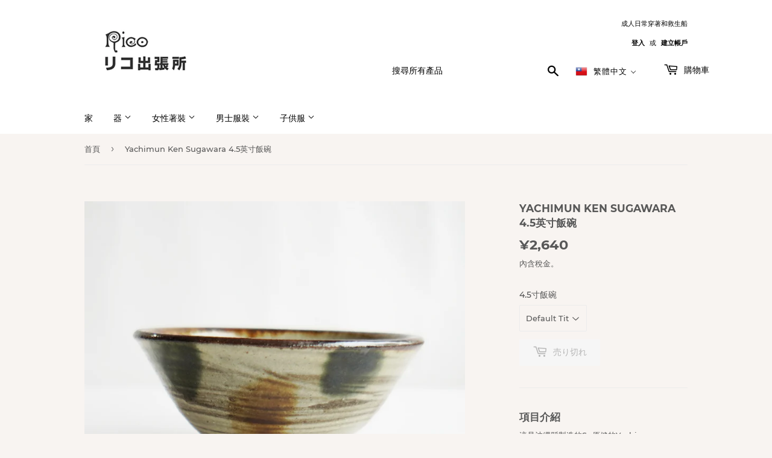

--- FILE ---
content_type: text/html; charset=utf-8
request_url: https://rico-fukushima.jp/zh/products/%E3%82%84%E3%81%A1%E3%82%80%E3%82%93-saora-pottery-3-5%E5%AF%B8%E3%83%9E%E3%82%AB%E3%82%A4%E5%88%B7%E6%AF%9B%E7%9B%AE
body_size: 30872
content:
<!doctype html>
<html class="no-touch no-js">
<head>
  <script>(function(H){H.className=H.className.replace(/\bno-js\b/,'js')})(document.documentElement)</script>
  <!-- Basic page needs ================================================== -->
  <meta charset="utf-8">
  <meta http-equiv="X-UA-Compatible" content="IE=edge,chrome=1">

  
  <link rel="shortcut icon" href="//rico-fukushima.jp/cdn/shop/files/favicon_32x32.jpg?v=1613795867" type="image/png" />
  

  <!-- Title and description ================================================== -->
  <title>
  Yachimun Ken Sugawara 4.5英寸飯碗 &ndash; Rico・リコ出張所
  </title>

  
    <meta name="description" content="項目介紹 這是沖繩縣製造的Su原健的Yachimun。 您每天都吃米飯，所以您想在一個漂亮的碗裡吃它！ gawa原先生的碗肯定會讓米飯很美味 請使用它！ 這很好！     對於那些訂購多件的人 該容器具有相同的顏色和相同的製造方法， 每塊的表情和顏色密度將根據燒製的數量而有所不同。 請理解，尺寸和顏色有所不同。 如果您有興趣，請與我們聯繫。 　　　　 尺寸指南 材料 陶器 產地 沖繩 購買前 由於每個項目都是手工製作的，因此顏色和形狀並不統一。由於釉面陶瓷的性質，存在黑點，不均勻，渾濁，侵入和裂縫。此外，用柴火烘烤時，土壤和灰燼可能會附著或膨脹。請享受手工藝品的獨特品味。由於計算機顯示器的性質，產品的圖像可能看起來與實際產品不同。在">
  

  <!-- Product meta ================================================== -->
  <!-- /snippets/social-meta-tags.liquid -->




<meta property="og:site_name" content="Rico・リコ出張所">
<meta property="og:url" content="https://rico-fukushima.jp/zh/products/%e3%82%84%e3%81%a1%e3%82%80%e3%82%93-saora-pottery-3-5%e5%af%b8%e3%83%9e%e3%82%ab%e3%82%a4%e5%88%b7%e6%af%9b%e7%9b%ae">
<meta property="og:title" content="Yachimun Ken Sugawara 4.5英寸飯碗">
<meta property="og:type" content="product">
<meta property="og:description" content="項目介紹 這是沖繩縣製造的Su原健的Yachimun。 您每天都吃米飯，所以您想在一個漂亮的碗裡吃它！ gawa原先生的碗肯定會讓米飯很美味 請使用它！ 這很好！     對於那些訂購多件的人 該容器具有相同的顏色和相同的製造方法， 每塊的表情和顏色密度將根據燒製的數量而有所不同。 請理解，尺寸和顏色有所不同。 如果您有興趣，請與我們聯繫。 　　　　 尺寸指南 材料 陶器 產地 沖繩 購買前 由於每個項目都是手工製作的，因此顏色和形狀並不統一。由於釉面陶瓷的性質，存在黑點，不均勻，渾濁，侵入和裂縫。此外，用柴火烘烤時，土壤和灰燼可能會附著或膨脹。請享受手工藝品的獨特品味。由於計算機顯示器的性質，產品的圖像可能看起來與實際產品不同。在">

  <meta property="og:price:amount" content="2,640">
  <meta property="og:price:currency" content="JPY">

<meta property="og:image" content="http://rico-fukushima.jp/cdn/shop/products/2021.5.19.53_1200x1200.jpg?v=1621569381"><meta property="og:image" content="http://rico-fukushima.jp/cdn/shop/products/2021.5.19.54_1200x1200.jpg?v=1621569384"><meta property="og:image" content="http://rico-fukushima.jp/cdn/shop/products/2021.5.19.55_1200x1200.jpg?v=1621569385">
<meta property="og:image:secure_url" content="https://rico-fukushima.jp/cdn/shop/products/2021.5.19.53_1200x1200.jpg?v=1621569381"><meta property="og:image:secure_url" content="https://rico-fukushima.jp/cdn/shop/products/2021.5.19.54_1200x1200.jpg?v=1621569384"><meta property="og:image:secure_url" content="https://rico-fukushima.jp/cdn/shop/products/2021.5.19.55_1200x1200.jpg?v=1621569385">


<meta name="twitter:card" content="summary_large_image">
<meta name="twitter:title" content="Yachimun Ken Sugawara 4.5英寸飯碗">
<meta name="twitter:description" content="項目介紹 這是沖繩縣製造的Su原健的Yachimun。 您每天都吃米飯，所以您想在一個漂亮的碗裡吃它！ gawa原先生的碗肯定會讓米飯很美味 請使用它！ 這很好！     對於那些訂購多件的人 該容器具有相同的顏色和相同的製造方法， 每塊的表情和顏色密度將根據燒製的數量而有所不同。 請理解，尺寸和顏色有所不同。 如果您有興趣，請與我們聯繫。 　　　　 尺寸指南 材料 陶器 產地 沖繩 購買前 由於每個項目都是手工製作的，因此顏色和形狀並不統一。由於釉面陶瓷的性質，存在黑點，不均勻，渾濁，侵入和裂縫。此外，用柴火烘烤時，土壤和灰燼可能會附著或膨脹。請享受手工藝品的獨特品味。由於計算機顯示器的性質，產品的圖像可能看起來與實際產品不同。在">


  <!-- Helpers ================================================== -->
  <link rel="canonical" href="https://rico-fukushima.jp/zh/products/%e3%82%84%e3%81%a1%e3%82%80%e3%82%93-saora-pottery-3-5%e5%af%b8%e3%83%9e%e3%82%ab%e3%82%a4%e5%88%b7%e6%af%9b%e7%9b%ae">
  <meta name="viewport" content="width=device-width,initial-scale=1">

  <!-- CSS ================================================== -->
  <link href="//rico-fukushima.jp/cdn/shop/t/3/assets/theme.scss.css?v=182351815100052590651674790095" rel="stylesheet" type="text/css" media="all" />

  <!-- Header hook for plugins ================================================== -->
  <script>window.performance && window.performance.mark && window.performance.mark('shopify.content_for_header.start');</script><meta name="facebook-domain-verification" content="x6tp10jcudzg7mb3ms3wpslq43k7v2">
<meta name="facebook-domain-verification" content="ilyp0gogxzp7z5nkl7bfwmpgfh3c47">
<meta id="shopify-digital-wallet" name="shopify-digital-wallet" content="/50462523549/digital_wallets/dialog">
<meta name="shopify-checkout-api-token" content="946d24137b252e62df9dee82189ac0cc">
<meta id="in-context-paypal-metadata" data-shop-id="50462523549" data-venmo-supported="false" data-environment="production" data-locale="en_US" data-paypal-v4="true" data-currency="JPY">
<link rel="alternate" hreflang="x-default" href="https://rico-fukushima.jp/products/%E3%82%84%E3%81%A1%E3%82%80%E3%82%93-saora-pottery-3-5%E5%AF%B8%E3%83%9E%E3%82%AB%E3%82%A4%E5%88%B7%E6%AF%9B%E7%9B%AE">
<link rel="alternate" hreflang="ja" href="https://rico-fukushima.jp/products/%E3%82%84%E3%81%A1%E3%82%80%E3%82%93-saora-pottery-3-5%E5%AF%B8%E3%83%9E%E3%82%AB%E3%82%A4%E5%88%B7%E6%AF%9B%E7%9B%AE">
<link rel="alternate" hreflang="en" href="https://rico-fukushima.jp/en/products/%E3%82%84%E3%81%A1%E3%82%80%E3%82%93-saora-pottery-3-5%E5%AF%B8%E3%83%9E%E3%82%AB%E3%82%A4%E5%88%B7%E6%AF%9B%E7%9B%AE">
<link rel="alternate" hreflang="zh-Hant" href="https://rico-fukushima.jp/zh/products/%E3%82%84%E3%81%A1%E3%82%80%E3%82%93-saora-pottery-3-5%E5%AF%B8%E3%83%9E%E3%82%AB%E3%82%A4%E5%88%B7%E6%AF%9B%E7%9B%AE">
<link rel="alternate" hreflang="zh-Hant-AC" href="https://rico-fukushima.jp/zh/products/%E3%82%84%E3%81%A1%E3%82%80%E3%82%93-saora-pottery-3-5%E5%AF%B8%E3%83%9E%E3%82%AB%E3%82%A4%E5%88%B7%E6%AF%9B%E7%9B%AE">
<link rel="alternate" hreflang="zh-Hant-AD" href="https://rico-fukushima.jp/zh/products/%E3%82%84%E3%81%A1%E3%82%80%E3%82%93-saora-pottery-3-5%E5%AF%B8%E3%83%9E%E3%82%AB%E3%82%A4%E5%88%B7%E6%AF%9B%E7%9B%AE">
<link rel="alternate" hreflang="zh-Hant-AE" href="https://rico-fukushima.jp/zh/products/%E3%82%84%E3%81%A1%E3%82%80%E3%82%93-saora-pottery-3-5%E5%AF%B8%E3%83%9E%E3%82%AB%E3%82%A4%E5%88%B7%E6%AF%9B%E7%9B%AE">
<link rel="alternate" hreflang="zh-Hant-AF" href="https://rico-fukushima.jp/zh/products/%E3%82%84%E3%81%A1%E3%82%80%E3%82%93-saora-pottery-3-5%E5%AF%B8%E3%83%9E%E3%82%AB%E3%82%A4%E5%88%B7%E6%AF%9B%E7%9B%AE">
<link rel="alternate" hreflang="zh-Hant-AG" href="https://rico-fukushima.jp/zh/products/%E3%82%84%E3%81%A1%E3%82%80%E3%82%93-saora-pottery-3-5%E5%AF%B8%E3%83%9E%E3%82%AB%E3%82%A4%E5%88%B7%E6%AF%9B%E7%9B%AE">
<link rel="alternate" hreflang="zh-Hant-AI" href="https://rico-fukushima.jp/zh/products/%E3%82%84%E3%81%A1%E3%82%80%E3%82%93-saora-pottery-3-5%E5%AF%B8%E3%83%9E%E3%82%AB%E3%82%A4%E5%88%B7%E6%AF%9B%E7%9B%AE">
<link rel="alternate" hreflang="zh-Hant-AL" href="https://rico-fukushima.jp/zh/products/%E3%82%84%E3%81%A1%E3%82%80%E3%82%93-saora-pottery-3-5%E5%AF%B8%E3%83%9E%E3%82%AB%E3%82%A4%E5%88%B7%E6%AF%9B%E7%9B%AE">
<link rel="alternate" hreflang="zh-Hant-AM" href="https://rico-fukushima.jp/zh/products/%E3%82%84%E3%81%A1%E3%82%80%E3%82%93-saora-pottery-3-5%E5%AF%B8%E3%83%9E%E3%82%AB%E3%82%A4%E5%88%B7%E6%AF%9B%E7%9B%AE">
<link rel="alternate" hreflang="zh-Hant-AO" href="https://rico-fukushima.jp/zh/products/%E3%82%84%E3%81%A1%E3%82%80%E3%82%93-saora-pottery-3-5%E5%AF%B8%E3%83%9E%E3%82%AB%E3%82%A4%E5%88%B7%E6%AF%9B%E7%9B%AE">
<link rel="alternate" hreflang="zh-Hant-AR" href="https://rico-fukushima.jp/zh/products/%E3%82%84%E3%81%A1%E3%82%80%E3%82%93-saora-pottery-3-5%E5%AF%B8%E3%83%9E%E3%82%AB%E3%82%A4%E5%88%B7%E6%AF%9B%E7%9B%AE">
<link rel="alternate" hreflang="zh-Hant-AT" href="https://rico-fukushima.jp/zh/products/%E3%82%84%E3%81%A1%E3%82%80%E3%82%93-saora-pottery-3-5%E5%AF%B8%E3%83%9E%E3%82%AB%E3%82%A4%E5%88%B7%E6%AF%9B%E7%9B%AE">
<link rel="alternate" hreflang="zh-Hant-AU" href="https://rico-fukushima.jp/zh/products/%E3%82%84%E3%81%A1%E3%82%80%E3%82%93-saora-pottery-3-5%E5%AF%B8%E3%83%9E%E3%82%AB%E3%82%A4%E5%88%B7%E6%AF%9B%E7%9B%AE">
<link rel="alternate" hreflang="zh-Hant-AW" href="https://rico-fukushima.jp/zh/products/%E3%82%84%E3%81%A1%E3%82%80%E3%82%93-saora-pottery-3-5%E5%AF%B8%E3%83%9E%E3%82%AB%E3%82%A4%E5%88%B7%E6%AF%9B%E7%9B%AE">
<link rel="alternate" hreflang="zh-Hant-AX" href="https://rico-fukushima.jp/zh/products/%E3%82%84%E3%81%A1%E3%82%80%E3%82%93-saora-pottery-3-5%E5%AF%B8%E3%83%9E%E3%82%AB%E3%82%A4%E5%88%B7%E6%AF%9B%E7%9B%AE">
<link rel="alternate" hreflang="zh-Hant-AZ" href="https://rico-fukushima.jp/zh/products/%E3%82%84%E3%81%A1%E3%82%80%E3%82%93-saora-pottery-3-5%E5%AF%B8%E3%83%9E%E3%82%AB%E3%82%A4%E5%88%B7%E6%AF%9B%E7%9B%AE">
<link rel="alternate" hreflang="zh-Hant-BA" href="https://rico-fukushima.jp/zh/products/%E3%82%84%E3%81%A1%E3%82%80%E3%82%93-saora-pottery-3-5%E5%AF%B8%E3%83%9E%E3%82%AB%E3%82%A4%E5%88%B7%E6%AF%9B%E7%9B%AE">
<link rel="alternate" hreflang="zh-Hant-BB" href="https://rico-fukushima.jp/zh/products/%E3%82%84%E3%81%A1%E3%82%80%E3%82%93-saora-pottery-3-5%E5%AF%B8%E3%83%9E%E3%82%AB%E3%82%A4%E5%88%B7%E6%AF%9B%E7%9B%AE">
<link rel="alternate" hreflang="zh-Hant-BD" href="https://rico-fukushima.jp/zh/products/%E3%82%84%E3%81%A1%E3%82%80%E3%82%93-saora-pottery-3-5%E5%AF%B8%E3%83%9E%E3%82%AB%E3%82%A4%E5%88%B7%E6%AF%9B%E7%9B%AE">
<link rel="alternate" hreflang="zh-Hant-BE" href="https://rico-fukushima.jp/zh/products/%E3%82%84%E3%81%A1%E3%82%80%E3%82%93-saora-pottery-3-5%E5%AF%B8%E3%83%9E%E3%82%AB%E3%82%A4%E5%88%B7%E6%AF%9B%E7%9B%AE">
<link rel="alternate" hreflang="zh-Hant-BF" href="https://rico-fukushima.jp/zh/products/%E3%82%84%E3%81%A1%E3%82%80%E3%82%93-saora-pottery-3-5%E5%AF%B8%E3%83%9E%E3%82%AB%E3%82%A4%E5%88%B7%E6%AF%9B%E7%9B%AE">
<link rel="alternate" hreflang="zh-Hant-BG" href="https://rico-fukushima.jp/zh/products/%E3%82%84%E3%81%A1%E3%82%80%E3%82%93-saora-pottery-3-5%E5%AF%B8%E3%83%9E%E3%82%AB%E3%82%A4%E5%88%B7%E6%AF%9B%E7%9B%AE">
<link rel="alternate" hreflang="zh-Hant-BH" href="https://rico-fukushima.jp/zh/products/%E3%82%84%E3%81%A1%E3%82%80%E3%82%93-saora-pottery-3-5%E5%AF%B8%E3%83%9E%E3%82%AB%E3%82%A4%E5%88%B7%E6%AF%9B%E7%9B%AE">
<link rel="alternate" hreflang="zh-Hant-BI" href="https://rico-fukushima.jp/zh/products/%E3%82%84%E3%81%A1%E3%82%80%E3%82%93-saora-pottery-3-5%E5%AF%B8%E3%83%9E%E3%82%AB%E3%82%A4%E5%88%B7%E6%AF%9B%E7%9B%AE">
<link rel="alternate" hreflang="zh-Hant-BJ" href="https://rico-fukushima.jp/zh/products/%E3%82%84%E3%81%A1%E3%82%80%E3%82%93-saora-pottery-3-5%E5%AF%B8%E3%83%9E%E3%82%AB%E3%82%A4%E5%88%B7%E6%AF%9B%E7%9B%AE">
<link rel="alternate" hreflang="zh-Hant-BL" href="https://rico-fukushima.jp/zh/products/%E3%82%84%E3%81%A1%E3%82%80%E3%82%93-saora-pottery-3-5%E5%AF%B8%E3%83%9E%E3%82%AB%E3%82%A4%E5%88%B7%E6%AF%9B%E7%9B%AE">
<link rel="alternate" hreflang="zh-Hant-BM" href="https://rico-fukushima.jp/zh/products/%E3%82%84%E3%81%A1%E3%82%80%E3%82%93-saora-pottery-3-5%E5%AF%B8%E3%83%9E%E3%82%AB%E3%82%A4%E5%88%B7%E6%AF%9B%E7%9B%AE">
<link rel="alternate" hreflang="zh-Hant-BN" href="https://rico-fukushima.jp/zh/products/%E3%82%84%E3%81%A1%E3%82%80%E3%82%93-saora-pottery-3-5%E5%AF%B8%E3%83%9E%E3%82%AB%E3%82%A4%E5%88%B7%E6%AF%9B%E7%9B%AE">
<link rel="alternate" hreflang="zh-Hant-BO" href="https://rico-fukushima.jp/zh/products/%E3%82%84%E3%81%A1%E3%82%80%E3%82%93-saora-pottery-3-5%E5%AF%B8%E3%83%9E%E3%82%AB%E3%82%A4%E5%88%B7%E6%AF%9B%E7%9B%AE">
<link rel="alternate" hreflang="zh-Hant-BQ" href="https://rico-fukushima.jp/zh/products/%E3%82%84%E3%81%A1%E3%82%80%E3%82%93-saora-pottery-3-5%E5%AF%B8%E3%83%9E%E3%82%AB%E3%82%A4%E5%88%B7%E6%AF%9B%E7%9B%AE">
<link rel="alternate" hreflang="zh-Hant-BR" href="https://rico-fukushima.jp/zh/products/%E3%82%84%E3%81%A1%E3%82%80%E3%82%93-saora-pottery-3-5%E5%AF%B8%E3%83%9E%E3%82%AB%E3%82%A4%E5%88%B7%E6%AF%9B%E7%9B%AE">
<link rel="alternate" hreflang="zh-Hant-BS" href="https://rico-fukushima.jp/zh/products/%E3%82%84%E3%81%A1%E3%82%80%E3%82%93-saora-pottery-3-5%E5%AF%B8%E3%83%9E%E3%82%AB%E3%82%A4%E5%88%B7%E6%AF%9B%E7%9B%AE">
<link rel="alternate" hreflang="zh-Hant-BT" href="https://rico-fukushima.jp/zh/products/%E3%82%84%E3%81%A1%E3%82%80%E3%82%93-saora-pottery-3-5%E5%AF%B8%E3%83%9E%E3%82%AB%E3%82%A4%E5%88%B7%E6%AF%9B%E7%9B%AE">
<link rel="alternate" hreflang="zh-Hant-BW" href="https://rico-fukushima.jp/zh/products/%E3%82%84%E3%81%A1%E3%82%80%E3%82%93-saora-pottery-3-5%E5%AF%B8%E3%83%9E%E3%82%AB%E3%82%A4%E5%88%B7%E6%AF%9B%E7%9B%AE">
<link rel="alternate" hreflang="zh-Hant-BY" href="https://rico-fukushima.jp/zh/products/%E3%82%84%E3%81%A1%E3%82%80%E3%82%93-saora-pottery-3-5%E5%AF%B8%E3%83%9E%E3%82%AB%E3%82%A4%E5%88%B7%E6%AF%9B%E7%9B%AE">
<link rel="alternate" hreflang="zh-Hant-BZ" href="https://rico-fukushima.jp/zh/products/%E3%82%84%E3%81%A1%E3%82%80%E3%82%93-saora-pottery-3-5%E5%AF%B8%E3%83%9E%E3%82%AB%E3%82%A4%E5%88%B7%E6%AF%9B%E7%9B%AE">
<link rel="alternate" hreflang="zh-Hant-CA" href="https://rico-fukushima.jp/zh/products/%E3%82%84%E3%81%A1%E3%82%80%E3%82%93-saora-pottery-3-5%E5%AF%B8%E3%83%9E%E3%82%AB%E3%82%A4%E5%88%B7%E6%AF%9B%E7%9B%AE">
<link rel="alternate" hreflang="zh-Hant-CC" href="https://rico-fukushima.jp/zh/products/%E3%82%84%E3%81%A1%E3%82%80%E3%82%93-saora-pottery-3-5%E5%AF%B8%E3%83%9E%E3%82%AB%E3%82%A4%E5%88%B7%E6%AF%9B%E7%9B%AE">
<link rel="alternate" hreflang="zh-Hant-CD" href="https://rico-fukushima.jp/zh/products/%E3%82%84%E3%81%A1%E3%82%80%E3%82%93-saora-pottery-3-5%E5%AF%B8%E3%83%9E%E3%82%AB%E3%82%A4%E5%88%B7%E6%AF%9B%E7%9B%AE">
<link rel="alternate" hreflang="zh-Hant-CF" href="https://rico-fukushima.jp/zh/products/%E3%82%84%E3%81%A1%E3%82%80%E3%82%93-saora-pottery-3-5%E5%AF%B8%E3%83%9E%E3%82%AB%E3%82%A4%E5%88%B7%E6%AF%9B%E7%9B%AE">
<link rel="alternate" hreflang="zh-Hant-CG" href="https://rico-fukushima.jp/zh/products/%E3%82%84%E3%81%A1%E3%82%80%E3%82%93-saora-pottery-3-5%E5%AF%B8%E3%83%9E%E3%82%AB%E3%82%A4%E5%88%B7%E6%AF%9B%E7%9B%AE">
<link rel="alternate" hreflang="zh-Hant-CH" href="https://rico-fukushima.jp/zh/products/%E3%82%84%E3%81%A1%E3%82%80%E3%82%93-saora-pottery-3-5%E5%AF%B8%E3%83%9E%E3%82%AB%E3%82%A4%E5%88%B7%E6%AF%9B%E7%9B%AE">
<link rel="alternate" hreflang="zh-Hant-CI" href="https://rico-fukushima.jp/zh/products/%E3%82%84%E3%81%A1%E3%82%80%E3%82%93-saora-pottery-3-5%E5%AF%B8%E3%83%9E%E3%82%AB%E3%82%A4%E5%88%B7%E6%AF%9B%E7%9B%AE">
<link rel="alternate" hreflang="zh-Hant-CK" href="https://rico-fukushima.jp/zh/products/%E3%82%84%E3%81%A1%E3%82%80%E3%82%93-saora-pottery-3-5%E5%AF%B8%E3%83%9E%E3%82%AB%E3%82%A4%E5%88%B7%E6%AF%9B%E7%9B%AE">
<link rel="alternate" hreflang="zh-Hant-CL" href="https://rico-fukushima.jp/zh/products/%E3%82%84%E3%81%A1%E3%82%80%E3%82%93-saora-pottery-3-5%E5%AF%B8%E3%83%9E%E3%82%AB%E3%82%A4%E5%88%B7%E6%AF%9B%E7%9B%AE">
<link rel="alternate" hreflang="zh-Hant-CM" href="https://rico-fukushima.jp/zh/products/%E3%82%84%E3%81%A1%E3%82%80%E3%82%93-saora-pottery-3-5%E5%AF%B8%E3%83%9E%E3%82%AB%E3%82%A4%E5%88%B7%E6%AF%9B%E7%9B%AE">
<link rel="alternate" hreflang="zh-Hant-CN" href="https://rico-fukushima.jp/zh/products/%E3%82%84%E3%81%A1%E3%82%80%E3%82%93-saora-pottery-3-5%E5%AF%B8%E3%83%9E%E3%82%AB%E3%82%A4%E5%88%B7%E6%AF%9B%E7%9B%AE">
<link rel="alternate" hreflang="zh-Hant-CO" href="https://rico-fukushima.jp/zh/products/%E3%82%84%E3%81%A1%E3%82%80%E3%82%93-saora-pottery-3-5%E5%AF%B8%E3%83%9E%E3%82%AB%E3%82%A4%E5%88%B7%E6%AF%9B%E7%9B%AE">
<link rel="alternate" hreflang="zh-Hant-CR" href="https://rico-fukushima.jp/zh/products/%E3%82%84%E3%81%A1%E3%82%80%E3%82%93-saora-pottery-3-5%E5%AF%B8%E3%83%9E%E3%82%AB%E3%82%A4%E5%88%B7%E6%AF%9B%E7%9B%AE">
<link rel="alternate" hreflang="zh-Hant-CV" href="https://rico-fukushima.jp/zh/products/%E3%82%84%E3%81%A1%E3%82%80%E3%82%93-saora-pottery-3-5%E5%AF%B8%E3%83%9E%E3%82%AB%E3%82%A4%E5%88%B7%E6%AF%9B%E7%9B%AE">
<link rel="alternate" hreflang="zh-Hant-CW" href="https://rico-fukushima.jp/zh/products/%E3%82%84%E3%81%A1%E3%82%80%E3%82%93-saora-pottery-3-5%E5%AF%B8%E3%83%9E%E3%82%AB%E3%82%A4%E5%88%B7%E6%AF%9B%E7%9B%AE">
<link rel="alternate" hreflang="zh-Hant-CX" href="https://rico-fukushima.jp/zh/products/%E3%82%84%E3%81%A1%E3%82%80%E3%82%93-saora-pottery-3-5%E5%AF%B8%E3%83%9E%E3%82%AB%E3%82%A4%E5%88%B7%E6%AF%9B%E7%9B%AE">
<link rel="alternate" hreflang="zh-Hant-CY" href="https://rico-fukushima.jp/zh/products/%E3%82%84%E3%81%A1%E3%82%80%E3%82%93-saora-pottery-3-5%E5%AF%B8%E3%83%9E%E3%82%AB%E3%82%A4%E5%88%B7%E6%AF%9B%E7%9B%AE">
<link rel="alternate" hreflang="zh-Hant-CZ" href="https://rico-fukushima.jp/zh/products/%E3%82%84%E3%81%A1%E3%82%80%E3%82%93-saora-pottery-3-5%E5%AF%B8%E3%83%9E%E3%82%AB%E3%82%A4%E5%88%B7%E6%AF%9B%E7%9B%AE">
<link rel="alternate" hreflang="zh-Hant-DE" href="https://rico-fukushima.jp/zh/products/%E3%82%84%E3%81%A1%E3%82%80%E3%82%93-saora-pottery-3-5%E5%AF%B8%E3%83%9E%E3%82%AB%E3%82%A4%E5%88%B7%E6%AF%9B%E7%9B%AE">
<link rel="alternate" hreflang="zh-Hant-DJ" href="https://rico-fukushima.jp/zh/products/%E3%82%84%E3%81%A1%E3%82%80%E3%82%93-saora-pottery-3-5%E5%AF%B8%E3%83%9E%E3%82%AB%E3%82%A4%E5%88%B7%E6%AF%9B%E7%9B%AE">
<link rel="alternate" hreflang="zh-Hant-DK" href="https://rico-fukushima.jp/zh/products/%E3%82%84%E3%81%A1%E3%82%80%E3%82%93-saora-pottery-3-5%E5%AF%B8%E3%83%9E%E3%82%AB%E3%82%A4%E5%88%B7%E6%AF%9B%E7%9B%AE">
<link rel="alternate" hreflang="zh-Hant-DM" href="https://rico-fukushima.jp/zh/products/%E3%82%84%E3%81%A1%E3%82%80%E3%82%93-saora-pottery-3-5%E5%AF%B8%E3%83%9E%E3%82%AB%E3%82%A4%E5%88%B7%E6%AF%9B%E7%9B%AE">
<link rel="alternate" hreflang="zh-Hant-DO" href="https://rico-fukushima.jp/zh/products/%E3%82%84%E3%81%A1%E3%82%80%E3%82%93-saora-pottery-3-5%E5%AF%B8%E3%83%9E%E3%82%AB%E3%82%A4%E5%88%B7%E6%AF%9B%E7%9B%AE">
<link rel="alternate" hreflang="zh-Hant-DZ" href="https://rico-fukushima.jp/zh/products/%E3%82%84%E3%81%A1%E3%82%80%E3%82%93-saora-pottery-3-5%E5%AF%B8%E3%83%9E%E3%82%AB%E3%82%A4%E5%88%B7%E6%AF%9B%E7%9B%AE">
<link rel="alternate" hreflang="zh-Hant-EC" href="https://rico-fukushima.jp/zh/products/%E3%82%84%E3%81%A1%E3%82%80%E3%82%93-saora-pottery-3-5%E5%AF%B8%E3%83%9E%E3%82%AB%E3%82%A4%E5%88%B7%E6%AF%9B%E7%9B%AE">
<link rel="alternate" hreflang="zh-Hant-EE" href="https://rico-fukushima.jp/zh/products/%E3%82%84%E3%81%A1%E3%82%80%E3%82%93-saora-pottery-3-5%E5%AF%B8%E3%83%9E%E3%82%AB%E3%82%A4%E5%88%B7%E6%AF%9B%E7%9B%AE">
<link rel="alternate" hreflang="zh-Hant-EG" href="https://rico-fukushima.jp/zh/products/%E3%82%84%E3%81%A1%E3%82%80%E3%82%93-saora-pottery-3-5%E5%AF%B8%E3%83%9E%E3%82%AB%E3%82%A4%E5%88%B7%E6%AF%9B%E7%9B%AE">
<link rel="alternate" hreflang="zh-Hant-EH" href="https://rico-fukushima.jp/zh/products/%E3%82%84%E3%81%A1%E3%82%80%E3%82%93-saora-pottery-3-5%E5%AF%B8%E3%83%9E%E3%82%AB%E3%82%A4%E5%88%B7%E6%AF%9B%E7%9B%AE">
<link rel="alternate" hreflang="zh-Hant-ER" href="https://rico-fukushima.jp/zh/products/%E3%82%84%E3%81%A1%E3%82%80%E3%82%93-saora-pottery-3-5%E5%AF%B8%E3%83%9E%E3%82%AB%E3%82%A4%E5%88%B7%E6%AF%9B%E7%9B%AE">
<link rel="alternate" hreflang="zh-Hant-ES" href="https://rico-fukushima.jp/zh/products/%E3%82%84%E3%81%A1%E3%82%80%E3%82%93-saora-pottery-3-5%E5%AF%B8%E3%83%9E%E3%82%AB%E3%82%A4%E5%88%B7%E6%AF%9B%E7%9B%AE">
<link rel="alternate" hreflang="zh-Hant-ET" href="https://rico-fukushima.jp/zh/products/%E3%82%84%E3%81%A1%E3%82%80%E3%82%93-saora-pottery-3-5%E5%AF%B8%E3%83%9E%E3%82%AB%E3%82%A4%E5%88%B7%E6%AF%9B%E7%9B%AE">
<link rel="alternate" hreflang="zh-Hant-FI" href="https://rico-fukushima.jp/zh/products/%E3%82%84%E3%81%A1%E3%82%80%E3%82%93-saora-pottery-3-5%E5%AF%B8%E3%83%9E%E3%82%AB%E3%82%A4%E5%88%B7%E6%AF%9B%E7%9B%AE">
<link rel="alternate" hreflang="zh-Hant-FJ" href="https://rico-fukushima.jp/zh/products/%E3%82%84%E3%81%A1%E3%82%80%E3%82%93-saora-pottery-3-5%E5%AF%B8%E3%83%9E%E3%82%AB%E3%82%A4%E5%88%B7%E6%AF%9B%E7%9B%AE">
<link rel="alternate" hreflang="zh-Hant-FK" href="https://rico-fukushima.jp/zh/products/%E3%82%84%E3%81%A1%E3%82%80%E3%82%93-saora-pottery-3-5%E5%AF%B8%E3%83%9E%E3%82%AB%E3%82%A4%E5%88%B7%E6%AF%9B%E7%9B%AE">
<link rel="alternate" hreflang="zh-Hant-FO" href="https://rico-fukushima.jp/zh/products/%E3%82%84%E3%81%A1%E3%82%80%E3%82%93-saora-pottery-3-5%E5%AF%B8%E3%83%9E%E3%82%AB%E3%82%A4%E5%88%B7%E6%AF%9B%E7%9B%AE">
<link rel="alternate" hreflang="zh-Hant-FR" href="https://rico-fukushima.jp/zh/products/%E3%82%84%E3%81%A1%E3%82%80%E3%82%93-saora-pottery-3-5%E5%AF%B8%E3%83%9E%E3%82%AB%E3%82%A4%E5%88%B7%E6%AF%9B%E7%9B%AE">
<link rel="alternate" hreflang="zh-Hant-GA" href="https://rico-fukushima.jp/zh/products/%E3%82%84%E3%81%A1%E3%82%80%E3%82%93-saora-pottery-3-5%E5%AF%B8%E3%83%9E%E3%82%AB%E3%82%A4%E5%88%B7%E6%AF%9B%E7%9B%AE">
<link rel="alternate" hreflang="zh-Hant-GB" href="https://rico-fukushima.jp/zh/products/%E3%82%84%E3%81%A1%E3%82%80%E3%82%93-saora-pottery-3-5%E5%AF%B8%E3%83%9E%E3%82%AB%E3%82%A4%E5%88%B7%E6%AF%9B%E7%9B%AE">
<link rel="alternate" hreflang="zh-Hant-GD" href="https://rico-fukushima.jp/zh/products/%E3%82%84%E3%81%A1%E3%82%80%E3%82%93-saora-pottery-3-5%E5%AF%B8%E3%83%9E%E3%82%AB%E3%82%A4%E5%88%B7%E6%AF%9B%E7%9B%AE">
<link rel="alternate" hreflang="zh-Hant-GE" href="https://rico-fukushima.jp/zh/products/%E3%82%84%E3%81%A1%E3%82%80%E3%82%93-saora-pottery-3-5%E5%AF%B8%E3%83%9E%E3%82%AB%E3%82%A4%E5%88%B7%E6%AF%9B%E7%9B%AE">
<link rel="alternate" hreflang="zh-Hant-GF" href="https://rico-fukushima.jp/zh/products/%E3%82%84%E3%81%A1%E3%82%80%E3%82%93-saora-pottery-3-5%E5%AF%B8%E3%83%9E%E3%82%AB%E3%82%A4%E5%88%B7%E6%AF%9B%E7%9B%AE">
<link rel="alternate" hreflang="zh-Hant-GG" href="https://rico-fukushima.jp/zh/products/%E3%82%84%E3%81%A1%E3%82%80%E3%82%93-saora-pottery-3-5%E5%AF%B8%E3%83%9E%E3%82%AB%E3%82%A4%E5%88%B7%E6%AF%9B%E7%9B%AE">
<link rel="alternate" hreflang="zh-Hant-GH" href="https://rico-fukushima.jp/zh/products/%E3%82%84%E3%81%A1%E3%82%80%E3%82%93-saora-pottery-3-5%E5%AF%B8%E3%83%9E%E3%82%AB%E3%82%A4%E5%88%B7%E6%AF%9B%E7%9B%AE">
<link rel="alternate" hreflang="zh-Hant-GI" href="https://rico-fukushima.jp/zh/products/%E3%82%84%E3%81%A1%E3%82%80%E3%82%93-saora-pottery-3-5%E5%AF%B8%E3%83%9E%E3%82%AB%E3%82%A4%E5%88%B7%E6%AF%9B%E7%9B%AE">
<link rel="alternate" hreflang="zh-Hant-GL" href="https://rico-fukushima.jp/zh/products/%E3%82%84%E3%81%A1%E3%82%80%E3%82%93-saora-pottery-3-5%E5%AF%B8%E3%83%9E%E3%82%AB%E3%82%A4%E5%88%B7%E6%AF%9B%E7%9B%AE">
<link rel="alternate" hreflang="zh-Hant-GM" href="https://rico-fukushima.jp/zh/products/%E3%82%84%E3%81%A1%E3%82%80%E3%82%93-saora-pottery-3-5%E5%AF%B8%E3%83%9E%E3%82%AB%E3%82%A4%E5%88%B7%E6%AF%9B%E7%9B%AE">
<link rel="alternate" hreflang="zh-Hant-GN" href="https://rico-fukushima.jp/zh/products/%E3%82%84%E3%81%A1%E3%82%80%E3%82%93-saora-pottery-3-5%E5%AF%B8%E3%83%9E%E3%82%AB%E3%82%A4%E5%88%B7%E6%AF%9B%E7%9B%AE">
<link rel="alternate" hreflang="zh-Hant-GP" href="https://rico-fukushima.jp/zh/products/%E3%82%84%E3%81%A1%E3%82%80%E3%82%93-saora-pottery-3-5%E5%AF%B8%E3%83%9E%E3%82%AB%E3%82%A4%E5%88%B7%E6%AF%9B%E7%9B%AE">
<link rel="alternate" hreflang="zh-Hant-GQ" href="https://rico-fukushima.jp/zh/products/%E3%82%84%E3%81%A1%E3%82%80%E3%82%93-saora-pottery-3-5%E5%AF%B8%E3%83%9E%E3%82%AB%E3%82%A4%E5%88%B7%E6%AF%9B%E7%9B%AE">
<link rel="alternate" hreflang="zh-Hant-GR" href="https://rico-fukushima.jp/zh/products/%E3%82%84%E3%81%A1%E3%82%80%E3%82%93-saora-pottery-3-5%E5%AF%B8%E3%83%9E%E3%82%AB%E3%82%A4%E5%88%B7%E6%AF%9B%E7%9B%AE">
<link rel="alternate" hreflang="zh-Hant-GS" href="https://rico-fukushima.jp/zh/products/%E3%82%84%E3%81%A1%E3%82%80%E3%82%93-saora-pottery-3-5%E5%AF%B8%E3%83%9E%E3%82%AB%E3%82%A4%E5%88%B7%E6%AF%9B%E7%9B%AE">
<link rel="alternate" hreflang="zh-Hant-GT" href="https://rico-fukushima.jp/zh/products/%E3%82%84%E3%81%A1%E3%82%80%E3%82%93-saora-pottery-3-5%E5%AF%B8%E3%83%9E%E3%82%AB%E3%82%A4%E5%88%B7%E6%AF%9B%E7%9B%AE">
<link rel="alternate" hreflang="zh-Hant-GW" href="https://rico-fukushima.jp/zh/products/%E3%82%84%E3%81%A1%E3%82%80%E3%82%93-saora-pottery-3-5%E5%AF%B8%E3%83%9E%E3%82%AB%E3%82%A4%E5%88%B7%E6%AF%9B%E7%9B%AE">
<link rel="alternate" hreflang="zh-Hant-GY" href="https://rico-fukushima.jp/zh/products/%E3%82%84%E3%81%A1%E3%82%80%E3%82%93-saora-pottery-3-5%E5%AF%B8%E3%83%9E%E3%82%AB%E3%82%A4%E5%88%B7%E6%AF%9B%E7%9B%AE">
<link rel="alternate" hreflang="zh-Hant-HK" href="https://rico-fukushima.jp/zh/products/%E3%82%84%E3%81%A1%E3%82%80%E3%82%93-saora-pottery-3-5%E5%AF%B8%E3%83%9E%E3%82%AB%E3%82%A4%E5%88%B7%E6%AF%9B%E7%9B%AE">
<link rel="alternate" hreflang="zh-Hant-HN" href="https://rico-fukushima.jp/zh/products/%E3%82%84%E3%81%A1%E3%82%80%E3%82%93-saora-pottery-3-5%E5%AF%B8%E3%83%9E%E3%82%AB%E3%82%A4%E5%88%B7%E6%AF%9B%E7%9B%AE">
<link rel="alternate" hreflang="zh-Hant-HR" href="https://rico-fukushima.jp/zh/products/%E3%82%84%E3%81%A1%E3%82%80%E3%82%93-saora-pottery-3-5%E5%AF%B8%E3%83%9E%E3%82%AB%E3%82%A4%E5%88%B7%E6%AF%9B%E7%9B%AE">
<link rel="alternate" hreflang="zh-Hant-HT" href="https://rico-fukushima.jp/zh/products/%E3%82%84%E3%81%A1%E3%82%80%E3%82%93-saora-pottery-3-5%E5%AF%B8%E3%83%9E%E3%82%AB%E3%82%A4%E5%88%B7%E6%AF%9B%E7%9B%AE">
<link rel="alternate" hreflang="zh-Hant-HU" href="https://rico-fukushima.jp/zh/products/%E3%82%84%E3%81%A1%E3%82%80%E3%82%93-saora-pottery-3-5%E5%AF%B8%E3%83%9E%E3%82%AB%E3%82%A4%E5%88%B7%E6%AF%9B%E7%9B%AE">
<link rel="alternate" hreflang="zh-Hant-ID" href="https://rico-fukushima.jp/zh/products/%E3%82%84%E3%81%A1%E3%82%80%E3%82%93-saora-pottery-3-5%E5%AF%B8%E3%83%9E%E3%82%AB%E3%82%A4%E5%88%B7%E6%AF%9B%E7%9B%AE">
<link rel="alternate" hreflang="zh-Hant-IE" href="https://rico-fukushima.jp/zh/products/%E3%82%84%E3%81%A1%E3%82%80%E3%82%93-saora-pottery-3-5%E5%AF%B8%E3%83%9E%E3%82%AB%E3%82%A4%E5%88%B7%E6%AF%9B%E7%9B%AE">
<link rel="alternate" hreflang="zh-Hant-IL" href="https://rico-fukushima.jp/zh/products/%E3%82%84%E3%81%A1%E3%82%80%E3%82%93-saora-pottery-3-5%E5%AF%B8%E3%83%9E%E3%82%AB%E3%82%A4%E5%88%B7%E6%AF%9B%E7%9B%AE">
<link rel="alternate" hreflang="zh-Hant-IM" href="https://rico-fukushima.jp/zh/products/%E3%82%84%E3%81%A1%E3%82%80%E3%82%93-saora-pottery-3-5%E5%AF%B8%E3%83%9E%E3%82%AB%E3%82%A4%E5%88%B7%E6%AF%9B%E7%9B%AE">
<link rel="alternate" hreflang="zh-Hant-IN" href="https://rico-fukushima.jp/zh/products/%E3%82%84%E3%81%A1%E3%82%80%E3%82%93-saora-pottery-3-5%E5%AF%B8%E3%83%9E%E3%82%AB%E3%82%A4%E5%88%B7%E6%AF%9B%E7%9B%AE">
<link rel="alternate" hreflang="zh-Hant-IO" href="https://rico-fukushima.jp/zh/products/%E3%82%84%E3%81%A1%E3%82%80%E3%82%93-saora-pottery-3-5%E5%AF%B8%E3%83%9E%E3%82%AB%E3%82%A4%E5%88%B7%E6%AF%9B%E7%9B%AE">
<link rel="alternate" hreflang="zh-Hant-IQ" href="https://rico-fukushima.jp/zh/products/%E3%82%84%E3%81%A1%E3%82%80%E3%82%93-saora-pottery-3-5%E5%AF%B8%E3%83%9E%E3%82%AB%E3%82%A4%E5%88%B7%E6%AF%9B%E7%9B%AE">
<link rel="alternate" hreflang="zh-Hant-IS" href="https://rico-fukushima.jp/zh/products/%E3%82%84%E3%81%A1%E3%82%80%E3%82%93-saora-pottery-3-5%E5%AF%B8%E3%83%9E%E3%82%AB%E3%82%A4%E5%88%B7%E6%AF%9B%E7%9B%AE">
<link rel="alternate" hreflang="zh-Hant-IT" href="https://rico-fukushima.jp/zh/products/%E3%82%84%E3%81%A1%E3%82%80%E3%82%93-saora-pottery-3-5%E5%AF%B8%E3%83%9E%E3%82%AB%E3%82%A4%E5%88%B7%E6%AF%9B%E7%9B%AE">
<link rel="alternate" hreflang="zh-Hant-JE" href="https://rico-fukushima.jp/zh/products/%E3%82%84%E3%81%A1%E3%82%80%E3%82%93-saora-pottery-3-5%E5%AF%B8%E3%83%9E%E3%82%AB%E3%82%A4%E5%88%B7%E6%AF%9B%E7%9B%AE">
<link rel="alternate" hreflang="zh-Hant-JM" href="https://rico-fukushima.jp/zh/products/%E3%82%84%E3%81%A1%E3%82%80%E3%82%93-saora-pottery-3-5%E5%AF%B8%E3%83%9E%E3%82%AB%E3%82%A4%E5%88%B7%E6%AF%9B%E7%9B%AE">
<link rel="alternate" hreflang="zh-Hant-JO" href="https://rico-fukushima.jp/zh/products/%E3%82%84%E3%81%A1%E3%82%80%E3%82%93-saora-pottery-3-5%E5%AF%B8%E3%83%9E%E3%82%AB%E3%82%A4%E5%88%B7%E6%AF%9B%E7%9B%AE">
<link rel="alternate" hreflang="zh-Hant-JP" href="https://rico-fukushima.jp/zh/products/%E3%82%84%E3%81%A1%E3%82%80%E3%82%93-saora-pottery-3-5%E5%AF%B8%E3%83%9E%E3%82%AB%E3%82%A4%E5%88%B7%E6%AF%9B%E7%9B%AE">
<link rel="alternate" hreflang="zh-Hant-KE" href="https://rico-fukushima.jp/zh/products/%E3%82%84%E3%81%A1%E3%82%80%E3%82%93-saora-pottery-3-5%E5%AF%B8%E3%83%9E%E3%82%AB%E3%82%A4%E5%88%B7%E6%AF%9B%E7%9B%AE">
<link rel="alternate" hreflang="zh-Hant-KG" href="https://rico-fukushima.jp/zh/products/%E3%82%84%E3%81%A1%E3%82%80%E3%82%93-saora-pottery-3-5%E5%AF%B8%E3%83%9E%E3%82%AB%E3%82%A4%E5%88%B7%E6%AF%9B%E7%9B%AE">
<link rel="alternate" hreflang="zh-Hant-KH" href="https://rico-fukushima.jp/zh/products/%E3%82%84%E3%81%A1%E3%82%80%E3%82%93-saora-pottery-3-5%E5%AF%B8%E3%83%9E%E3%82%AB%E3%82%A4%E5%88%B7%E6%AF%9B%E7%9B%AE">
<link rel="alternate" hreflang="zh-Hant-KI" href="https://rico-fukushima.jp/zh/products/%E3%82%84%E3%81%A1%E3%82%80%E3%82%93-saora-pottery-3-5%E5%AF%B8%E3%83%9E%E3%82%AB%E3%82%A4%E5%88%B7%E6%AF%9B%E7%9B%AE">
<link rel="alternate" hreflang="zh-Hant-KM" href="https://rico-fukushima.jp/zh/products/%E3%82%84%E3%81%A1%E3%82%80%E3%82%93-saora-pottery-3-5%E5%AF%B8%E3%83%9E%E3%82%AB%E3%82%A4%E5%88%B7%E6%AF%9B%E7%9B%AE">
<link rel="alternate" hreflang="zh-Hant-KN" href="https://rico-fukushima.jp/zh/products/%E3%82%84%E3%81%A1%E3%82%80%E3%82%93-saora-pottery-3-5%E5%AF%B8%E3%83%9E%E3%82%AB%E3%82%A4%E5%88%B7%E6%AF%9B%E7%9B%AE">
<link rel="alternate" hreflang="zh-Hant-KR" href="https://rico-fukushima.jp/zh/products/%E3%82%84%E3%81%A1%E3%82%80%E3%82%93-saora-pottery-3-5%E5%AF%B8%E3%83%9E%E3%82%AB%E3%82%A4%E5%88%B7%E6%AF%9B%E7%9B%AE">
<link rel="alternate" hreflang="zh-Hant-KW" href="https://rico-fukushima.jp/zh/products/%E3%82%84%E3%81%A1%E3%82%80%E3%82%93-saora-pottery-3-5%E5%AF%B8%E3%83%9E%E3%82%AB%E3%82%A4%E5%88%B7%E6%AF%9B%E7%9B%AE">
<link rel="alternate" hreflang="zh-Hant-KY" href="https://rico-fukushima.jp/zh/products/%E3%82%84%E3%81%A1%E3%82%80%E3%82%93-saora-pottery-3-5%E5%AF%B8%E3%83%9E%E3%82%AB%E3%82%A4%E5%88%B7%E6%AF%9B%E7%9B%AE">
<link rel="alternate" hreflang="zh-Hant-KZ" href="https://rico-fukushima.jp/zh/products/%E3%82%84%E3%81%A1%E3%82%80%E3%82%93-saora-pottery-3-5%E5%AF%B8%E3%83%9E%E3%82%AB%E3%82%A4%E5%88%B7%E6%AF%9B%E7%9B%AE">
<link rel="alternate" hreflang="zh-Hant-LA" href="https://rico-fukushima.jp/zh/products/%E3%82%84%E3%81%A1%E3%82%80%E3%82%93-saora-pottery-3-5%E5%AF%B8%E3%83%9E%E3%82%AB%E3%82%A4%E5%88%B7%E6%AF%9B%E7%9B%AE">
<link rel="alternate" hreflang="zh-Hant-LB" href="https://rico-fukushima.jp/zh/products/%E3%82%84%E3%81%A1%E3%82%80%E3%82%93-saora-pottery-3-5%E5%AF%B8%E3%83%9E%E3%82%AB%E3%82%A4%E5%88%B7%E6%AF%9B%E7%9B%AE">
<link rel="alternate" hreflang="zh-Hant-LC" href="https://rico-fukushima.jp/zh/products/%E3%82%84%E3%81%A1%E3%82%80%E3%82%93-saora-pottery-3-5%E5%AF%B8%E3%83%9E%E3%82%AB%E3%82%A4%E5%88%B7%E6%AF%9B%E7%9B%AE">
<link rel="alternate" hreflang="zh-Hant-LI" href="https://rico-fukushima.jp/zh/products/%E3%82%84%E3%81%A1%E3%82%80%E3%82%93-saora-pottery-3-5%E5%AF%B8%E3%83%9E%E3%82%AB%E3%82%A4%E5%88%B7%E6%AF%9B%E7%9B%AE">
<link rel="alternate" hreflang="zh-Hant-LK" href="https://rico-fukushima.jp/zh/products/%E3%82%84%E3%81%A1%E3%82%80%E3%82%93-saora-pottery-3-5%E5%AF%B8%E3%83%9E%E3%82%AB%E3%82%A4%E5%88%B7%E6%AF%9B%E7%9B%AE">
<link rel="alternate" hreflang="zh-Hant-LR" href="https://rico-fukushima.jp/zh/products/%E3%82%84%E3%81%A1%E3%82%80%E3%82%93-saora-pottery-3-5%E5%AF%B8%E3%83%9E%E3%82%AB%E3%82%A4%E5%88%B7%E6%AF%9B%E7%9B%AE">
<link rel="alternate" hreflang="zh-Hant-LS" href="https://rico-fukushima.jp/zh/products/%E3%82%84%E3%81%A1%E3%82%80%E3%82%93-saora-pottery-3-5%E5%AF%B8%E3%83%9E%E3%82%AB%E3%82%A4%E5%88%B7%E6%AF%9B%E7%9B%AE">
<link rel="alternate" hreflang="zh-Hant-LT" href="https://rico-fukushima.jp/zh/products/%E3%82%84%E3%81%A1%E3%82%80%E3%82%93-saora-pottery-3-5%E5%AF%B8%E3%83%9E%E3%82%AB%E3%82%A4%E5%88%B7%E6%AF%9B%E7%9B%AE">
<link rel="alternate" hreflang="zh-Hant-LU" href="https://rico-fukushima.jp/zh/products/%E3%82%84%E3%81%A1%E3%82%80%E3%82%93-saora-pottery-3-5%E5%AF%B8%E3%83%9E%E3%82%AB%E3%82%A4%E5%88%B7%E6%AF%9B%E7%9B%AE">
<link rel="alternate" hreflang="zh-Hant-LV" href="https://rico-fukushima.jp/zh/products/%E3%82%84%E3%81%A1%E3%82%80%E3%82%93-saora-pottery-3-5%E5%AF%B8%E3%83%9E%E3%82%AB%E3%82%A4%E5%88%B7%E6%AF%9B%E7%9B%AE">
<link rel="alternate" hreflang="zh-Hant-LY" href="https://rico-fukushima.jp/zh/products/%E3%82%84%E3%81%A1%E3%82%80%E3%82%93-saora-pottery-3-5%E5%AF%B8%E3%83%9E%E3%82%AB%E3%82%A4%E5%88%B7%E6%AF%9B%E7%9B%AE">
<link rel="alternate" hreflang="zh-Hant-MA" href="https://rico-fukushima.jp/zh/products/%E3%82%84%E3%81%A1%E3%82%80%E3%82%93-saora-pottery-3-5%E5%AF%B8%E3%83%9E%E3%82%AB%E3%82%A4%E5%88%B7%E6%AF%9B%E7%9B%AE">
<link rel="alternate" hreflang="zh-Hant-MC" href="https://rico-fukushima.jp/zh/products/%E3%82%84%E3%81%A1%E3%82%80%E3%82%93-saora-pottery-3-5%E5%AF%B8%E3%83%9E%E3%82%AB%E3%82%A4%E5%88%B7%E6%AF%9B%E7%9B%AE">
<link rel="alternate" hreflang="zh-Hant-MD" href="https://rico-fukushima.jp/zh/products/%E3%82%84%E3%81%A1%E3%82%80%E3%82%93-saora-pottery-3-5%E5%AF%B8%E3%83%9E%E3%82%AB%E3%82%A4%E5%88%B7%E6%AF%9B%E7%9B%AE">
<link rel="alternate" hreflang="zh-Hant-ME" href="https://rico-fukushima.jp/zh/products/%E3%82%84%E3%81%A1%E3%82%80%E3%82%93-saora-pottery-3-5%E5%AF%B8%E3%83%9E%E3%82%AB%E3%82%A4%E5%88%B7%E6%AF%9B%E7%9B%AE">
<link rel="alternate" hreflang="zh-Hant-MF" href="https://rico-fukushima.jp/zh/products/%E3%82%84%E3%81%A1%E3%82%80%E3%82%93-saora-pottery-3-5%E5%AF%B8%E3%83%9E%E3%82%AB%E3%82%A4%E5%88%B7%E6%AF%9B%E7%9B%AE">
<link rel="alternate" hreflang="zh-Hant-MG" href="https://rico-fukushima.jp/zh/products/%E3%82%84%E3%81%A1%E3%82%80%E3%82%93-saora-pottery-3-5%E5%AF%B8%E3%83%9E%E3%82%AB%E3%82%A4%E5%88%B7%E6%AF%9B%E7%9B%AE">
<link rel="alternate" hreflang="zh-Hant-MK" href="https://rico-fukushima.jp/zh/products/%E3%82%84%E3%81%A1%E3%82%80%E3%82%93-saora-pottery-3-5%E5%AF%B8%E3%83%9E%E3%82%AB%E3%82%A4%E5%88%B7%E6%AF%9B%E7%9B%AE">
<link rel="alternate" hreflang="zh-Hant-ML" href="https://rico-fukushima.jp/zh/products/%E3%82%84%E3%81%A1%E3%82%80%E3%82%93-saora-pottery-3-5%E5%AF%B8%E3%83%9E%E3%82%AB%E3%82%A4%E5%88%B7%E6%AF%9B%E7%9B%AE">
<link rel="alternate" hreflang="zh-Hant-MM" href="https://rico-fukushima.jp/zh/products/%E3%82%84%E3%81%A1%E3%82%80%E3%82%93-saora-pottery-3-5%E5%AF%B8%E3%83%9E%E3%82%AB%E3%82%A4%E5%88%B7%E6%AF%9B%E7%9B%AE">
<link rel="alternate" hreflang="zh-Hant-MN" href="https://rico-fukushima.jp/zh/products/%E3%82%84%E3%81%A1%E3%82%80%E3%82%93-saora-pottery-3-5%E5%AF%B8%E3%83%9E%E3%82%AB%E3%82%A4%E5%88%B7%E6%AF%9B%E7%9B%AE">
<link rel="alternate" hreflang="zh-Hant-MO" href="https://rico-fukushima.jp/zh/products/%E3%82%84%E3%81%A1%E3%82%80%E3%82%93-saora-pottery-3-5%E5%AF%B8%E3%83%9E%E3%82%AB%E3%82%A4%E5%88%B7%E6%AF%9B%E7%9B%AE">
<link rel="alternate" hreflang="zh-Hant-MQ" href="https://rico-fukushima.jp/zh/products/%E3%82%84%E3%81%A1%E3%82%80%E3%82%93-saora-pottery-3-5%E5%AF%B8%E3%83%9E%E3%82%AB%E3%82%A4%E5%88%B7%E6%AF%9B%E7%9B%AE">
<link rel="alternate" hreflang="zh-Hant-MR" href="https://rico-fukushima.jp/zh/products/%E3%82%84%E3%81%A1%E3%82%80%E3%82%93-saora-pottery-3-5%E5%AF%B8%E3%83%9E%E3%82%AB%E3%82%A4%E5%88%B7%E6%AF%9B%E7%9B%AE">
<link rel="alternate" hreflang="zh-Hant-MS" href="https://rico-fukushima.jp/zh/products/%E3%82%84%E3%81%A1%E3%82%80%E3%82%93-saora-pottery-3-5%E5%AF%B8%E3%83%9E%E3%82%AB%E3%82%A4%E5%88%B7%E6%AF%9B%E7%9B%AE">
<link rel="alternate" hreflang="zh-Hant-MT" href="https://rico-fukushima.jp/zh/products/%E3%82%84%E3%81%A1%E3%82%80%E3%82%93-saora-pottery-3-5%E5%AF%B8%E3%83%9E%E3%82%AB%E3%82%A4%E5%88%B7%E6%AF%9B%E7%9B%AE">
<link rel="alternate" hreflang="zh-Hant-MU" href="https://rico-fukushima.jp/zh/products/%E3%82%84%E3%81%A1%E3%82%80%E3%82%93-saora-pottery-3-5%E5%AF%B8%E3%83%9E%E3%82%AB%E3%82%A4%E5%88%B7%E6%AF%9B%E7%9B%AE">
<link rel="alternate" hreflang="zh-Hant-MV" href="https://rico-fukushima.jp/zh/products/%E3%82%84%E3%81%A1%E3%82%80%E3%82%93-saora-pottery-3-5%E5%AF%B8%E3%83%9E%E3%82%AB%E3%82%A4%E5%88%B7%E6%AF%9B%E7%9B%AE">
<link rel="alternate" hreflang="zh-Hant-MW" href="https://rico-fukushima.jp/zh/products/%E3%82%84%E3%81%A1%E3%82%80%E3%82%93-saora-pottery-3-5%E5%AF%B8%E3%83%9E%E3%82%AB%E3%82%A4%E5%88%B7%E6%AF%9B%E7%9B%AE">
<link rel="alternate" hreflang="zh-Hant-MX" href="https://rico-fukushima.jp/zh/products/%E3%82%84%E3%81%A1%E3%82%80%E3%82%93-saora-pottery-3-5%E5%AF%B8%E3%83%9E%E3%82%AB%E3%82%A4%E5%88%B7%E6%AF%9B%E7%9B%AE">
<link rel="alternate" hreflang="zh-Hant-MY" href="https://rico-fukushima.jp/zh/products/%E3%82%84%E3%81%A1%E3%82%80%E3%82%93-saora-pottery-3-5%E5%AF%B8%E3%83%9E%E3%82%AB%E3%82%A4%E5%88%B7%E6%AF%9B%E7%9B%AE">
<link rel="alternate" hreflang="zh-Hant-MZ" href="https://rico-fukushima.jp/zh/products/%E3%82%84%E3%81%A1%E3%82%80%E3%82%93-saora-pottery-3-5%E5%AF%B8%E3%83%9E%E3%82%AB%E3%82%A4%E5%88%B7%E6%AF%9B%E7%9B%AE">
<link rel="alternate" hreflang="zh-Hant-NA" href="https://rico-fukushima.jp/zh/products/%E3%82%84%E3%81%A1%E3%82%80%E3%82%93-saora-pottery-3-5%E5%AF%B8%E3%83%9E%E3%82%AB%E3%82%A4%E5%88%B7%E6%AF%9B%E7%9B%AE">
<link rel="alternate" hreflang="zh-Hant-NC" href="https://rico-fukushima.jp/zh/products/%E3%82%84%E3%81%A1%E3%82%80%E3%82%93-saora-pottery-3-5%E5%AF%B8%E3%83%9E%E3%82%AB%E3%82%A4%E5%88%B7%E6%AF%9B%E7%9B%AE">
<link rel="alternate" hreflang="zh-Hant-NE" href="https://rico-fukushima.jp/zh/products/%E3%82%84%E3%81%A1%E3%82%80%E3%82%93-saora-pottery-3-5%E5%AF%B8%E3%83%9E%E3%82%AB%E3%82%A4%E5%88%B7%E6%AF%9B%E7%9B%AE">
<link rel="alternate" hreflang="zh-Hant-NF" href="https://rico-fukushima.jp/zh/products/%E3%82%84%E3%81%A1%E3%82%80%E3%82%93-saora-pottery-3-5%E5%AF%B8%E3%83%9E%E3%82%AB%E3%82%A4%E5%88%B7%E6%AF%9B%E7%9B%AE">
<link rel="alternate" hreflang="zh-Hant-NG" href="https://rico-fukushima.jp/zh/products/%E3%82%84%E3%81%A1%E3%82%80%E3%82%93-saora-pottery-3-5%E5%AF%B8%E3%83%9E%E3%82%AB%E3%82%A4%E5%88%B7%E6%AF%9B%E7%9B%AE">
<link rel="alternate" hreflang="zh-Hant-NI" href="https://rico-fukushima.jp/zh/products/%E3%82%84%E3%81%A1%E3%82%80%E3%82%93-saora-pottery-3-5%E5%AF%B8%E3%83%9E%E3%82%AB%E3%82%A4%E5%88%B7%E6%AF%9B%E7%9B%AE">
<link rel="alternate" hreflang="zh-Hant-NL" href="https://rico-fukushima.jp/zh/products/%E3%82%84%E3%81%A1%E3%82%80%E3%82%93-saora-pottery-3-5%E5%AF%B8%E3%83%9E%E3%82%AB%E3%82%A4%E5%88%B7%E6%AF%9B%E7%9B%AE">
<link rel="alternate" hreflang="zh-Hant-NO" href="https://rico-fukushima.jp/zh/products/%E3%82%84%E3%81%A1%E3%82%80%E3%82%93-saora-pottery-3-5%E5%AF%B8%E3%83%9E%E3%82%AB%E3%82%A4%E5%88%B7%E6%AF%9B%E7%9B%AE">
<link rel="alternate" hreflang="zh-Hant-NP" href="https://rico-fukushima.jp/zh/products/%E3%82%84%E3%81%A1%E3%82%80%E3%82%93-saora-pottery-3-5%E5%AF%B8%E3%83%9E%E3%82%AB%E3%82%A4%E5%88%B7%E6%AF%9B%E7%9B%AE">
<link rel="alternate" hreflang="zh-Hant-NR" href="https://rico-fukushima.jp/zh/products/%E3%82%84%E3%81%A1%E3%82%80%E3%82%93-saora-pottery-3-5%E5%AF%B8%E3%83%9E%E3%82%AB%E3%82%A4%E5%88%B7%E6%AF%9B%E7%9B%AE">
<link rel="alternate" hreflang="zh-Hant-NU" href="https://rico-fukushima.jp/zh/products/%E3%82%84%E3%81%A1%E3%82%80%E3%82%93-saora-pottery-3-5%E5%AF%B8%E3%83%9E%E3%82%AB%E3%82%A4%E5%88%B7%E6%AF%9B%E7%9B%AE">
<link rel="alternate" hreflang="zh-Hant-NZ" href="https://rico-fukushima.jp/zh/products/%E3%82%84%E3%81%A1%E3%82%80%E3%82%93-saora-pottery-3-5%E5%AF%B8%E3%83%9E%E3%82%AB%E3%82%A4%E5%88%B7%E6%AF%9B%E7%9B%AE">
<link rel="alternate" hreflang="zh-Hant-OM" href="https://rico-fukushima.jp/zh/products/%E3%82%84%E3%81%A1%E3%82%80%E3%82%93-saora-pottery-3-5%E5%AF%B8%E3%83%9E%E3%82%AB%E3%82%A4%E5%88%B7%E6%AF%9B%E7%9B%AE">
<link rel="alternate" hreflang="zh-Hant-PA" href="https://rico-fukushima.jp/zh/products/%E3%82%84%E3%81%A1%E3%82%80%E3%82%93-saora-pottery-3-5%E5%AF%B8%E3%83%9E%E3%82%AB%E3%82%A4%E5%88%B7%E6%AF%9B%E7%9B%AE">
<link rel="alternate" hreflang="zh-Hant-PE" href="https://rico-fukushima.jp/zh/products/%E3%82%84%E3%81%A1%E3%82%80%E3%82%93-saora-pottery-3-5%E5%AF%B8%E3%83%9E%E3%82%AB%E3%82%A4%E5%88%B7%E6%AF%9B%E7%9B%AE">
<link rel="alternate" hreflang="zh-Hant-PF" href="https://rico-fukushima.jp/zh/products/%E3%82%84%E3%81%A1%E3%82%80%E3%82%93-saora-pottery-3-5%E5%AF%B8%E3%83%9E%E3%82%AB%E3%82%A4%E5%88%B7%E6%AF%9B%E7%9B%AE">
<link rel="alternate" hreflang="zh-Hant-PG" href="https://rico-fukushima.jp/zh/products/%E3%82%84%E3%81%A1%E3%82%80%E3%82%93-saora-pottery-3-5%E5%AF%B8%E3%83%9E%E3%82%AB%E3%82%A4%E5%88%B7%E6%AF%9B%E7%9B%AE">
<link rel="alternate" hreflang="zh-Hant-PH" href="https://rico-fukushima.jp/zh/products/%E3%82%84%E3%81%A1%E3%82%80%E3%82%93-saora-pottery-3-5%E5%AF%B8%E3%83%9E%E3%82%AB%E3%82%A4%E5%88%B7%E6%AF%9B%E7%9B%AE">
<link rel="alternate" hreflang="zh-Hant-PK" href="https://rico-fukushima.jp/zh/products/%E3%82%84%E3%81%A1%E3%82%80%E3%82%93-saora-pottery-3-5%E5%AF%B8%E3%83%9E%E3%82%AB%E3%82%A4%E5%88%B7%E6%AF%9B%E7%9B%AE">
<link rel="alternate" hreflang="zh-Hant-PL" href="https://rico-fukushima.jp/zh/products/%E3%82%84%E3%81%A1%E3%82%80%E3%82%93-saora-pottery-3-5%E5%AF%B8%E3%83%9E%E3%82%AB%E3%82%A4%E5%88%B7%E6%AF%9B%E7%9B%AE">
<link rel="alternate" hreflang="zh-Hant-PM" href="https://rico-fukushima.jp/zh/products/%E3%82%84%E3%81%A1%E3%82%80%E3%82%93-saora-pottery-3-5%E5%AF%B8%E3%83%9E%E3%82%AB%E3%82%A4%E5%88%B7%E6%AF%9B%E7%9B%AE">
<link rel="alternate" hreflang="zh-Hant-PN" href="https://rico-fukushima.jp/zh/products/%E3%82%84%E3%81%A1%E3%82%80%E3%82%93-saora-pottery-3-5%E5%AF%B8%E3%83%9E%E3%82%AB%E3%82%A4%E5%88%B7%E6%AF%9B%E7%9B%AE">
<link rel="alternate" hreflang="zh-Hant-PS" href="https://rico-fukushima.jp/zh/products/%E3%82%84%E3%81%A1%E3%82%80%E3%82%93-saora-pottery-3-5%E5%AF%B8%E3%83%9E%E3%82%AB%E3%82%A4%E5%88%B7%E6%AF%9B%E7%9B%AE">
<link rel="alternate" hreflang="zh-Hant-PT" href="https://rico-fukushima.jp/zh/products/%E3%82%84%E3%81%A1%E3%82%80%E3%82%93-saora-pottery-3-5%E5%AF%B8%E3%83%9E%E3%82%AB%E3%82%A4%E5%88%B7%E6%AF%9B%E7%9B%AE">
<link rel="alternate" hreflang="zh-Hant-PY" href="https://rico-fukushima.jp/zh/products/%E3%82%84%E3%81%A1%E3%82%80%E3%82%93-saora-pottery-3-5%E5%AF%B8%E3%83%9E%E3%82%AB%E3%82%A4%E5%88%B7%E6%AF%9B%E7%9B%AE">
<link rel="alternate" hreflang="zh-Hant-QA" href="https://rico-fukushima.jp/zh/products/%E3%82%84%E3%81%A1%E3%82%80%E3%82%93-saora-pottery-3-5%E5%AF%B8%E3%83%9E%E3%82%AB%E3%82%A4%E5%88%B7%E6%AF%9B%E7%9B%AE">
<link rel="alternate" hreflang="zh-Hant-RE" href="https://rico-fukushima.jp/zh/products/%E3%82%84%E3%81%A1%E3%82%80%E3%82%93-saora-pottery-3-5%E5%AF%B8%E3%83%9E%E3%82%AB%E3%82%A4%E5%88%B7%E6%AF%9B%E7%9B%AE">
<link rel="alternate" hreflang="zh-Hant-RO" href="https://rico-fukushima.jp/zh/products/%E3%82%84%E3%81%A1%E3%82%80%E3%82%93-saora-pottery-3-5%E5%AF%B8%E3%83%9E%E3%82%AB%E3%82%A4%E5%88%B7%E6%AF%9B%E7%9B%AE">
<link rel="alternate" hreflang="zh-Hant-RS" href="https://rico-fukushima.jp/zh/products/%E3%82%84%E3%81%A1%E3%82%80%E3%82%93-saora-pottery-3-5%E5%AF%B8%E3%83%9E%E3%82%AB%E3%82%A4%E5%88%B7%E6%AF%9B%E7%9B%AE">
<link rel="alternate" hreflang="zh-Hant-RU" href="https://rico-fukushima.jp/zh/products/%E3%82%84%E3%81%A1%E3%82%80%E3%82%93-saora-pottery-3-5%E5%AF%B8%E3%83%9E%E3%82%AB%E3%82%A4%E5%88%B7%E6%AF%9B%E7%9B%AE">
<link rel="alternate" hreflang="zh-Hant-RW" href="https://rico-fukushima.jp/zh/products/%E3%82%84%E3%81%A1%E3%82%80%E3%82%93-saora-pottery-3-5%E5%AF%B8%E3%83%9E%E3%82%AB%E3%82%A4%E5%88%B7%E6%AF%9B%E7%9B%AE">
<link rel="alternate" hreflang="zh-Hant-SA" href="https://rico-fukushima.jp/zh/products/%E3%82%84%E3%81%A1%E3%82%80%E3%82%93-saora-pottery-3-5%E5%AF%B8%E3%83%9E%E3%82%AB%E3%82%A4%E5%88%B7%E6%AF%9B%E7%9B%AE">
<link rel="alternate" hreflang="zh-Hant-SB" href="https://rico-fukushima.jp/zh/products/%E3%82%84%E3%81%A1%E3%82%80%E3%82%93-saora-pottery-3-5%E5%AF%B8%E3%83%9E%E3%82%AB%E3%82%A4%E5%88%B7%E6%AF%9B%E7%9B%AE">
<link rel="alternate" hreflang="zh-Hant-SC" href="https://rico-fukushima.jp/zh/products/%E3%82%84%E3%81%A1%E3%82%80%E3%82%93-saora-pottery-3-5%E5%AF%B8%E3%83%9E%E3%82%AB%E3%82%A4%E5%88%B7%E6%AF%9B%E7%9B%AE">
<link rel="alternate" hreflang="zh-Hant-SD" href="https://rico-fukushima.jp/zh/products/%E3%82%84%E3%81%A1%E3%82%80%E3%82%93-saora-pottery-3-5%E5%AF%B8%E3%83%9E%E3%82%AB%E3%82%A4%E5%88%B7%E6%AF%9B%E7%9B%AE">
<link rel="alternate" hreflang="zh-Hant-SE" href="https://rico-fukushima.jp/zh/products/%E3%82%84%E3%81%A1%E3%82%80%E3%82%93-saora-pottery-3-5%E5%AF%B8%E3%83%9E%E3%82%AB%E3%82%A4%E5%88%B7%E6%AF%9B%E7%9B%AE">
<link rel="alternate" hreflang="zh-Hant-SG" href="https://rico-fukushima.jp/zh/products/%E3%82%84%E3%81%A1%E3%82%80%E3%82%93-saora-pottery-3-5%E5%AF%B8%E3%83%9E%E3%82%AB%E3%82%A4%E5%88%B7%E6%AF%9B%E7%9B%AE">
<link rel="alternate" hreflang="zh-Hant-SH" href="https://rico-fukushima.jp/zh/products/%E3%82%84%E3%81%A1%E3%82%80%E3%82%93-saora-pottery-3-5%E5%AF%B8%E3%83%9E%E3%82%AB%E3%82%A4%E5%88%B7%E6%AF%9B%E7%9B%AE">
<link rel="alternate" hreflang="zh-Hant-SI" href="https://rico-fukushima.jp/zh/products/%E3%82%84%E3%81%A1%E3%82%80%E3%82%93-saora-pottery-3-5%E5%AF%B8%E3%83%9E%E3%82%AB%E3%82%A4%E5%88%B7%E6%AF%9B%E7%9B%AE">
<link rel="alternate" hreflang="zh-Hant-SJ" href="https://rico-fukushima.jp/zh/products/%E3%82%84%E3%81%A1%E3%82%80%E3%82%93-saora-pottery-3-5%E5%AF%B8%E3%83%9E%E3%82%AB%E3%82%A4%E5%88%B7%E6%AF%9B%E7%9B%AE">
<link rel="alternate" hreflang="zh-Hant-SK" href="https://rico-fukushima.jp/zh/products/%E3%82%84%E3%81%A1%E3%82%80%E3%82%93-saora-pottery-3-5%E5%AF%B8%E3%83%9E%E3%82%AB%E3%82%A4%E5%88%B7%E6%AF%9B%E7%9B%AE">
<link rel="alternate" hreflang="zh-Hant-SL" href="https://rico-fukushima.jp/zh/products/%E3%82%84%E3%81%A1%E3%82%80%E3%82%93-saora-pottery-3-5%E5%AF%B8%E3%83%9E%E3%82%AB%E3%82%A4%E5%88%B7%E6%AF%9B%E7%9B%AE">
<link rel="alternate" hreflang="zh-Hant-SM" href="https://rico-fukushima.jp/zh/products/%E3%82%84%E3%81%A1%E3%82%80%E3%82%93-saora-pottery-3-5%E5%AF%B8%E3%83%9E%E3%82%AB%E3%82%A4%E5%88%B7%E6%AF%9B%E7%9B%AE">
<link rel="alternate" hreflang="zh-Hant-SN" href="https://rico-fukushima.jp/zh/products/%E3%82%84%E3%81%A1%E3%82%80%E3%82%93-saora-pottery-3-5%E5%AF%B8%E3%83%9E%E3%82%AB%E3%82%A4%E5%88%B7%E6%AF%9B%E7%9B%AE">
<link rel="alternate" hreflang="zh-Hant-SO" href="https://rico-fukushima.jp/zh/products/%E3%82%84%E3%81%A1%E3%82%80%E3%82%93-saora-pottery-3-5%E5%AF%B8%E3%83%9E%E3%82%AB%E3%82%A4%E5%88%B7%E6%AF%9B%E7%9B%AE">
<link rel="alternate" hreflang="zh-Hant-SR" href="https://rico-fukushima.jp/zh/products/%E3%82%84%E3%81%A1%E3%82%80%E3%82%93-saora-pottery-3-5%E5%AF%B8%E3%83%9E%E3%82%AB%E3%82%A4%E5%88%B7%E6%AF%9B%E7%9B%AE">
<link rel="alternate" hreflang="zh-Hant-SS" href="https://rico-fukushima.jp/zh/products/%E3%82%84%E3%81%A1%E3%82%80%E3%82%93-saora-pottery-3-5%E5%AF%B8%E3%83%9E%E3%82%AB%E3%82%A4%E5%88%B7%E6%AF%9B%E7%9B%AE">
<link rel="alternate" hreflang="zh-Hant-ST" href="https://rico-fukushima.jp/zh/products/%E3%82%84%E3%81%A1%E3%82%80%E3%82%93-saora-pottery-3-5%E5%AF%B8%E3%83%9E%E3%82%AB%E3%82%A4%E5%88%B7%E6%AF%9B%E7%9B%AE">
<link rel="alternate" hreflang="zh-Hant-SV" href="https://rico-fukushima.jp/zh/products/%E3%82%84%E3%81%A1%E3%82%80%E3%82%93-saora-pottery-3-5%E5%AF%B8%E3%83%9E%E3%82%AB%E3%82%A4%E5%88%B7%E6%AF%9B%E7%9B%AE">
<link rel="alternate" hreflang="zh-Hant-SX" href="https://rico-fukushima.jp/zh/products/%E3%82%84%E3%81%A1%E3%82%80%E3%82%93-saora-pottery-3-5%E5%AF%B8%E3%83%9E%E3%82%AB%E3%82%A4%E5%88%B7%E6%AF%9B%E7%9B%AE">
<link rel="alternate" hreflang="zh-Hant-SZ" href="https://rico-fukushima.jp/zh/products/%E3%82%84%E3%81%A1%E3%82%80%E3%82%93-saora-pottery-3-5%E5%AF%B8%E3%83%9E%E3%82%AB%E3%82%A4%E5%88%B7%E6%AF%9B%E7%9B%AE">
<link rel="alternate" hreflang="zh-Hant-TA" href="https://rico-fukushima.jp/zh/products/%E3%82%84%E3%81%A1%E3%82%80%E3%82%93-saora-pottery-3-5%E5%AF%B8%E3%83%9E%E3%82%AB%E3%82%A4%E5%88%B7%E6%AF%9B%E7%9B%AE">
<link rel="alternate" hreflang="zh-Hant-TC" href="https://rico-fukushima.jp/zh/products/%E3%82%84%E3%81%A1%E3%82%80%E3%82%93-saora-pottery-3-5%E5%AF%B8%E3%83%9E%E3%82%AB%E3%82%A4%E5%88%B7%E6%AF%9B%E7%9B%AE">
<link rel="alternate" hreflang="zh-Hant-TD" href="https://rico-fukushima.jp/zh/products/%E3%82%84%E3%81%A1%E3%82%80%E3%82%93-saora-pottery-3-5%E5%AF%B8%E3%83%9E%E3%82%AB%E3%82%A4%E5%88%B7%E6%AF%9B%E7%9B%AE">
<link rel="alternate" hreflang="zh-Hant-TF" href="https://rico-fukushima.jp/zh/products/%E3%82%84%E3%81%A1%E3%82%80%E3%82%93-saora-pottery-3-5%E5%AF%B8%E3%83%9E%E3%82%AB%E3%82%A4%E5%88%B7%E6%AF%9B%E7%9B%AE">
<link rel="alternate" hreflang="zh-Hant-TG" href="https://rico-fukushima.jp/zh/products/%E3%82%84%E3%81%A1%E3%82%80%E3%82%93-saora-pottery-3-5%E5%AF%B8%E3%83%9E%E3%82%AB%E3%82%A4%E5%88%B7%E6%AF%9B%E7%9B%AE">
<link rel="alternate" hreflang="zh-Hant-TH" href="https://rico-fukushima.jp/zh/products/%E3%82%84%E3%81%A1%E3%82%80%E3%82%93-saora-pottery-3-5%E5%AF%B8%E3%83%9E%E3%82%AB%E3%82%A4%E5%88%B7%E6%AF%9B%E7%9B%AE">
<link rel="alternate" hreflang="zh-Hant-TJ" href="https://rico-fukushima.jp/zh/products/%E3%82%84%E3%81%A1%E3%82%80%E3%82%93-saora-pottery-3-5%E5%AF%B8%E3%83%9E%E3%82%AB%E3%82%A4%E5%88%B7%E6%AF%9B%E7%9B%AE">
<link rel="alternate" hreflang="zh-Hant-TK" href="https://rico-fukushima.jp/zh/products/%E3%82%84%E3%81%A1%E3%82%80%E3%82%93-saora-pottery-3-5%E5%AF%B8%E3%83%9E%E3%82%AB%E3%82%A4%E5%88%B7%E6%AF%9B%E7%9B%AE">
<link rel="alternate" hreflang="zh-Hant-TL" href="https://rico-fukushima.jp/zh/products/%E3%82%84%E3%81%A1%E3%82%80%E3%82%93-saora-pottery-3-5%E5%AF%B8%E3%83%9E%E3%82%AB%E3%82%A4%E5%88%B7%E6%AF%9B%E7%9B%AE">
<link rel="alternate" hreflang="zh-Hant-TM" href="https://rico-fukushima.jp/zh/products/%E3%82%84%E3%81%A1%E3%82%80%E3%82%93-saora-pottery-3-5%E5%AF%B8%E3%83%9E%E3%82%AB%E3%82%A4%E5%88%B7%E6%AF%9B%E7%9B%AE">
<link rel="alternate" hreflang="zh-Hant-TN" href="https://rico-fukushima.jp/zh/products/%E3%82%84%E3%81%A1%E3%82%80%E3%82%93-saora-pottery-3-5%E5%AF%B8%E3%83%9E%E3%82%AB%E3%82%A4%E5%88%B7%E6%AF%9B%E7%9B%AE">
<link rel="alternate" hreflang="zh-Hant-TO" href="https://rico-fukushima.jp/zh/products/%E3%82%84%E3%81%A1%E3%82%80%E3%82%93-saora-pottery-3-5%E5%AF%B8%E3%83%9E%E3%82%AB%E3%82%A4%E5%88%B7%E6%AF%9B%E7%9B%AE">
<link rel="alternate" hreflang="zh-Hant-TR" href="https://rico-fukushima.jp/zh/products/%E3%82%84%E3%81%A1%E3%82%80%E3%82%93-saora-pottery-3-5%E5%AF%B8%E3%83%9E%E3%82%AB%E3%82%A4%E5%88%B7%E6%AF%9B%E7%9B%AE">
<link rel="alternate" hreflang="zh-Hant-TT" href="https://rico-fukushima.jp/zh/products/%E3%82%84%E3%81%A1%E3%82%80%E3%82%93-saora-pottery-3-5%E5%AF%B8%E3%83%9E%E3%82%AB%E3%82%A4%E5%88%B7%E6%AF%9B%E7%9B%AE">
<link rel="alternate" hreflang="zh-Hant-TV" href="https://rico-fukushima.jp/zh/products/%E3%82%84%E3%81%A1%E3%82%80%E3%82%93-saora-pottery-3-5%E5%AF%B8%E3%83%9E%E3%82%AB%E3%82%A4%E5%88%B7%E6%AF%9B%E7%9B%AE">
<link rel="alternate" hreflang="zh-Hant-TW" href="https://rico-fukushima.jp/zh/products/%E3%82%84%E3%81%A1%E3%82%80%E3%82%93-saora-pottery-3-5%E5%AF%B8%E3%83%9E%E3%82%AB%E3%82%A4%E5%88%B7%E6%AF%9B%E7%9B%AE">
<link rel="alternate" hreflang="zh-Hant-TZ" href="https://rico-fukushima.jp/zh/products/%E3%82%84%E3%81%A1%E3%82%80%E3%82%93-saora-pottery-3-5%E5%AF%B8%E3%83%9E%E3%82%AB%E3%82%A4%E5%88%B7%E6%AF%9B%E7%9B%AE">
<link rel="alternate" hreflang="zh-Hant-UA" href="https://rico-fukushima.jp/zh/products/%E3%82%84%E3%81%A1%E3%82%80%E3%82%93-saora-pottery-3-5%E5%AF%B8%E3%83%9E%E3%82%AB%E3%82%A4%E5%88%B7%E6%AF%9B%E7%9B%AE">
<link rel="alternate" hreflang="zh-Hant-UG" href="https://rico-fukushima.jp/zh/products/%E3%82%84%E3%81%A1%E3%82%80%E3%82%93-saora-pottery-3-5%E5%AF%B8%E3%83%9E%E3%82%AB%E3%82%A4%E5%88%B7%E6%AF%9B%E7%9B%AE">
<link rel="alternate" hreflang="zh-Hant-UM" href="https://rico-fukushima.jp/zh/products/%E3%82%84%E3%81%A1%E3%82%80%E3%82%93-saora-pottery-3-5%E5%AF%B8%E3%83%9E%E3%82%AB%E3%82%A4%E5%88%B7%E6%AF%9B%E7%9B%AE">
<link rel="alternate" hreflang="zh-Hant-US" href="https://rico-fukushima.jp/zh/products/%E3%82%84%E3%81%A1%E3%82%80%E3%82%93-saora-pottery-3-5%E5%AF%B8%E3%83%9E%E3%82%AB%E3%82%A4%E5%88%B7%E6%AF%9B%E7%9B%AE">
<link rel="alternate" hreflang="zh-Hant-UY" href="https://rico-fukushima.jp/zh/products/%E3%82%84%E3%81%A1%E3%82%80%E3%82%93-saora-pottery-3-5%E5%AF%B8%E3%83%9E%E3%82%AB%E3%82%A4%E5%88%B7%E6%AF%9B%E7%9B%AE">
<link rel="alternate" hreflang="zh-Hant-UZ" href="https://rico-fukushima.jp/zh/products/%E3%82%84%E3%81%A1%E3%82%80%E3%82%93-saora-pottery-3-5%E5%AF%B8%E3%83%9E%E3%82%AB%E3%82%A4%E5%88%B7%E6%AF%9B%E7%9B%AE">
<link rel="alternate" hreflang="zh-Hant-VA" href="https://rico-fukushima.jp/zh/products/%E3%82%84%E3%81%A1%E3%82%80%E3%82%93-saora-pottery-3-5%E5%AF%B8%E3%83%9E%E3%82%AB%E3%82%A4%E5%88%B7%E6%AF%9B%E7%9B%AE">
<link rel="alternate" hreflang="zh-Hant-VC" href="https://rico-fukushima.jp/zh/products/%E3%82%84%E3%81%A1%E3%82%80%E3%82%93-saora-pottery-3-5%E5%AF%B8%E3%83%9E%E3%82%AB%E3%82%A4%E5%88%B7%E6%AF%9B%E7%9B%AE">
<link rel="alternate" hreflang="zh-Hant-VE" href="https://rico-fukushima.jp/zh/products/%E3%82%84%E3%81%A1%E3%82%80%E3%82%93-saora-pottery-3-5%E5%AF%B8%E3%83%9E%E3%82%AB%E3%82%A4%E5%88%B7%E6%AF%9B%E7%9B%AE">
<link rel="alternate" hreflang="zh-Hant-VG" href="https://rico-fukushima.jp/zh/products/%E3%82%84%E3%81%A1%E3%82%80%E3%82%93-saora-pottery-3-5%E5%AF%B8%E3%83%9E%E3%82%AB%E3%82%A4%E5%88%B7%E6%AF%9B%E7%9B%AE">
<link rel="alternate" hreflang="zh-Hant-VN" href="https://rico-fukushima.jp/zh/products/%E3%82%84%E3%81%A1%E3%82%80%E3%82%93-saora-pottery-3-5%E5%AF%B8%E3%83%9E%E3%82%AB%E3%82%A4%E5%88%B7%E6%AF%9B%E7%9B%AE">
<link rel="alternate" hreflang="zh-Hant-VU" href="https://rico-fukushima.jp/zh/products/%E3%82%84%E3%81%A1%E3%82%80%E3%82%93-saora-pottery-3-5%E5%AF%B8%E3%83%9E%E3%82%AB%E3%82%A4%E5%88%B7%E6%AF%9B%E7%9B%AE">
<link rel="alternate" hreflang="zh-Hant-WF" href="https://rico-fukushima.jp/zh/products/%E3%82%84%E3%81%A1%E3%82%80%E3%82%93-saora-pottery-3-5%E5%AF%B8%E3%83%9E%E3%82%AB%E3%82%A4%E5%88%B7%E6%AF%9B%E7%9B%AE">
<link rel="alternate" hreflang="zh-Hant-WS" href="https://rico-fukushima.jp/zh/products/%E3%82%84%E3%81%A1%E3%82%80%E3%82%93-saora-pottery-3-5%E5%AF%B8%E3%83%9E%E3%82%AB%E3%82%A4%E5%88%B7%E6%AF%9B%E7%9B%AE">
<link rel="alternate" hreflang="zh-Hant-XK" href="https://rico-fukushima.jp/zh/products/%E3%82%84%E3%81%A1%E3%82%80%E3%82%93-saora-pottery-3-5%E5%AF%B8%E3%83%9E%E3%82%AB%E3%82%A4%E5%88%B7%E6%AF%9B%E7%9B%AE">
<link rel="alternate" hreflang="zh-Hant-YE" href="https://rico-fukushima.jp/zh/products/%E3%82%84%E3%81%A1%E3%82%80%E3%82%93-saora-pottery-3-5%E5%AF%B8%E3%83%9E%E3%82%AB%E3%82%A4%E5%88%B7%E6%AF%9B%E7%9B%AE">
<link rel="alternate" hreflang="zh-Hant-YT" href="https://rico-fukushima.jp/zh/products/%E3%82%84%E3%81%A1%E3%82%80%E3%82%93-saora-pottery-3-5%E5%AF%B8%E3%83%9E%E3%82%AB%E3%82%A4%E5%88%B7%E6%AF%9B%E7%9B%AE">
<link rel="alternate" hreflang="zh-Hant-ZA" href="https://rico-fukushima.jp/zh/products/%E3%82%84%E3%81%A1%E3%82%80%E3%82%93-saora-pottery-3-5%E5%AF%B8%E3%83%9E%E3%82%AB%E3%82%A4%E5%88%B7%E6%AF%9B%E7%9B%AE">
<link rel="alternate" hreflang="zh-Hant-ZM" href="https://rico-fukushima.jp/zh/products/%E3%82%84%E3%81%A1%E3%82%80%E3%82%93-saora-pottery-3-5%E5%AF%B8%E3%83%9E%E3%82%AB%E3%82%A4%E5%88%B7%E6%AF%9B%E7%9B%AE">
<link rel="alternate" hreflang="zh-Hant-ZW" href="https://rico-fukushima.jp/zh/products/%E3%82%84%E3%81%A1%E3%82%80%E3%82%93-saora-pottery-3-5%E5%AF%B8%E3%83%9E%E3%82%AB%E3%82%A4%E5%88%B7%E6%AF%9B%E7%9B%AE">
<link rel="alternate" type="application/json+oembed" href="https://rico-fukushima.jp/zh/products/%e3%82%84%e3%81%a1%e3%82%80%e3%82%93-saora-pottery-3-5%e5%af%b8%e3%83%9e%e3%82%ab%e3%82%a4%e5%88%b7%e6%af%9b%e7%9b%ae.oembed">
<script async="async" src="/checkouts/internal/preloads.js?locale=zh-JP"></script>
<link rel="preconnect" href="https://shop.app" crossorigin="anonymous">
<script async="async" src="https://shop.app/checkouts/internal/preloads.js?locale=zh-JP&shop_id=50462523549" crossorigin="anonymous"></script>
<script id="apple-pay-shop-capabilities" type="application/json">{"shopId":50462523549,"countryCode":"JP","currencyCode":"JPY","merchantCapabilities":["supports3DS"],"merchantId":"gid:\/\/shopify\/Shop\/50462523549","merchantName":"Rico・リコ出張所","requiredBillingContactFields":["postalAddress","email","phone"],"requiredShippingContactFields":["postalAddress","email","phone"],"shippingType":"shipping","supportedNetworks":["visa","masterCard","amex","jcb","discover"],"total":{"type":"pending","label":"Rico・リコ出張所","amount":"1.00"},"shopifyPaymentsEnabled":true,"supportsSubscriptions":true}</script>
<script id="shopify-features" type="application/json">{"accessToken":"946d24137b252e62df9dee82189ac0cc","betas":["rich-media-storefront-analytics"],"domain":"rico-fukushima.jp","predictiveSearch":false,"shopId":50462523549,"locale":"zh-tw"}</script>
<script>var Shopify = Shopify || {};
Shopify.shop = "rico-fukushima.myshopify.com";
Shopify.locale = "zh-TW";
Shopify.currency = {"active":"JPY","rate":"1.0"};
Shopify.country = "JP";
Shopify.theme = {"name":"Supply","id":114465046685,"schema_name":"Supply","schema_version":"9.0.4","theme_store_id":679,"role":"main"};
Shopify.theme.handle = "null";
Shopify.theme.style = {"id":null,"handle":null};
Shopify.cdnHost = "rico-fukushima.jp/cdn";
Shopify.routes = Shopify.routes || {};
Shopify.routes.root = "/zh/";</script>
<script type="module">!function(o){(o.Shopify=o.Shopify||{}).modules=!0}(window);</script>
<script>!function(o){function n(){var o=[];function n(){o.push(Array.prototype.slice.apply(arguments))}return n.q=o,n}var t=o.Shopify=o.Shopify||{};t.loadFeatures=n(),t.autoloadFeatures=n()}(window);</script>
<script>
  window.ShopifyPay = window.ShopifyPay || {};
  window.ShopifyPay.apiHost = "shop.app\/pay";
  window.ShopifyPay.redirectState = null;
</script>
<script id="shop-js-analytics" type="application/json">{"pageType":"product"}</script>
<script defer="defer" async type="module" src="//rico-fukushima.jp/cdn/shopifycloud/shop-js/modules/v2/client.init-shop-cart-sync_Bc1MqbDo.zh-TW.esm.js"></script>
<script defer="defer" async type="module" src="//rico-fukushima.jp/cdn/shopifycloud/shop-js/modules/v2/chunk.common_CAJPCU9u.esm.js"></script>
<script type="module">
  await import("//rico-fukushima.jp/cdn/shopifycloud/shop-js/modules/v2/client.init-shop-cart-sync_Bc1MqbDo.zh-TW.esm.js");
await import("//rico-fukushima.jp/cdn/shopifycloud/shop-js/modules/v2/chunk.common_CAJPCU9u.esm.js");

  window.Shopify.SignInWithShop?.initShopCartSync?.({"fedCMEnabled":true,"windoidEnabled":true});

</script>
<script>
  window.Shopify = window.Shopify || {};
  if (!window.Shopify.featureAssets) window.Shopify.featureAssets = {};
  window.Shopify.featureAssets['shop-js'] = {"shop-cart-sync":["modules/v2/client.shop-cart-sync_CJZjf7tJ.zh-TW.esm.js","modules/v2/chunk.common_CAJPCU9u.esm.js"],"init-fed-cm":["modules/v2/client.init-fed-cm_B03SH24-.zh-TW.esm.js","modules/v2/chunk.common_CAJPCU9u.esm.js"],"shop-button":["modules/v2/client.shop-button_CCWtaV8w.zh-TW.esm.js","modules/v2/chunk.common_CAJPCU9u.esm.js"],"init-windoid":["modules/v2/client.init-windoid_-tDwnDQt.zh-TW.esm.js","modules/v2/chunk.common_CAJPCU9u.esm.js"],"shop-cash-offers":["modules/v2/client.shop-cash-offers_BKD3Ue88.zh-TW.esm.js","modules/v2/chunk.common_CAJPCU9u.esm.js","modules/v2/chunk.modal_DRepa-Oo.esm.js"],"shop-toast-manager":["modules/v2/client.shop-toast-manager_COOaMHYr.zh-TW.esm.js","modules/v2/chunk.common_CAJPCU9u.esm.js"],"init-shop-email-lookup-coordinator":["modules/v2/client.init-shop-email-lookup-coordinator_D0tcU3Vn.zh-TW.esm.js","modules/v2/chunk.common_CAJPCU9u.esm.js"],"pay-button":["modules/v2/client.pay-button_BYwrtxM3.zh-TW.esm.js","modules/v2/chunk.common_CAJPCU9u.esm.js"],"avatar":["modules/v2/client.avatar_BTnouDA3.zh-TW.esm.js"],"init-shop-cart-sync":["modules/v2/client.init-shop-cart-sync_Bc1MqbDo.zh-TW.esm.js","modules/v2/chunk.common_CAJPCU9u.esm.js"],"shop-login-button":["modules/v2/client.shop-login-button_Dn94lChR.zh-TW.esm.js","modules/v2/chunk.common_CAJPCU9u.esm.js","modules/v2/chunk.modal_DRepa-Oo.esm.js"],"init-customer-accounts-sign-up":["modules/v2/client.init-customer-accounts-sign-up_B8edHcXw.zh-TW.esm.js","modules/v2/client.shop-login-button_Dn94lChR.zh-TW.esm.js","modules/v2/chunk.common_CAJPCU9u.esm.js","modules/v2/chunk.modal_DRepa-Oo.esm.js"],"init-shop-for-new-customer-accounts":["modules/v2/client.init-shop-for-new-customer-accounts_B87D3-8_.zh-TW.esm.js","modules/v2/client.shop-login-button_Dn94lChR.zh-TW.esm.js","modules/v2/chunk.common_CAJPCU9u.esm.js","modules/v2/chunk.modal_DRepa-Oo.esm.js"],"init-customer-accounts":["modules/v2/client.init-customer-accounts_BJFluCUS.zh-TW.esm.js","modules/v2/client.shop-login-button_Dn94lChR.zh-TW.esm.js","modules/v2/chunk.common_CAJPCU9u.esm.js","modules/v2/chunk.modal_DRepa-Oo.esm.js"],"shop-follow-button":["modules/v2/client.shop-follow-button_CdRrSwit.zh-TW.esm.js","modules/v2/chunk.common_CAJPCU9u.esm.js","modules/v2/chunk.modal_DRepa-Oo.esm.js"],"lead-capture":["modules/v2/client.lead-capture_CZ4Cw3gS.zh-TW.esm.js","modules/v2/chunk.common_CAJPCU9u.esm.js","modules/v2/chunk.modal_DRepa-Oo.esm.js"],"checkout-modal":["modules/v2/client.checkout-modal_DtAoxyn-.zh-TW.esm.js","modules/v2/chunk.common_CAJPCU9u.esm.js","modules/v2/chunk.modal_DRepa-Oo.esm.js"],"shop-login":["modules/v2/client.shop-login_BZwAvLAj.zh-TW.esm.js","modules/v2/chunk.common_CAJPCU9u.esm.js","modules/v2/chunk.modal_DRepa-Oo.esm.js"],"payment-terms":["modules/v2/client.payment-terms_D_AxOJMo.zh-TW.esm.js","modules/v2/chunk.common_CAJPCU9u.esm.js","modules/v2/chunk.modal_DRepa-Oo.esm.js"]};
</script>
<script id="__st">var __st={"a":50462523549,"offset":32400,"reqid":"7e6e6051-87d6-4c15-9fab-576b31cfcbe9-1768988801","pageurl":"rico-fukushima.jp\/zh\/products\/%E3%82%84%E3%81%A1%E3%82%80%E3%82%93-saora-pottery-3-5%E5%AF%B8%E3%83%9E%E3%82%AB%E3%82%A4%E5%88%B7%E6%AF%9B%E7%9B%AE","u":"664ab03a7bd8","p":"product","rtyp":"product","rid":6722101444765};</script>
<script>window.ShopifyPaypalV4VisibilityTracking = true;</script>
<script id="captcha-bootstrap">!function(){'use strict';const t='contact',e='account',n='new_comment',o=[[t,t],['blogs',n],['comments',n],[t,'customer']],c=[[e,'customer_login'],[e,'guest_login'],[e,'recover_customer_password'],[e,'create_customer']],r=t=>t.map((([t,e])=>`form[action*='/${t}']:not([data-nocaptcha='true']) input[name='form_type'][value='${e}']`)).join(','),a=t=>()=>t?[...document.querySelectorAll(t)].map((t=>t.form)):[];function s(){const t=[...o],e=r(t);return a(e)}const i='password',u='form_key',d=['recaptcha-v3-token','g-recaptcha-response','h-captcha-response',i],f=()=>{try{return window.sessionStorage}catch{return}},m='__shopify_v',_=t=>t.elements[u];function p(t,e,n=!1){try{const o=window.sessionStorage,c=JSON.parse(o.getItem(e)),{data:r}=function(t){const{data:e,action:n}=t;return t[m]||n?{data:e,action:n}:{data:t,action:n}}(c);for(const[e,n]of Object.entries(r))t.elements[e]&&(t.elements[e].value=n);n&&o.removeItem(e)}catch(o){console.error('form repopulation failed',{error:o})}}const l='form_type',E='cptcha';function T(t){t.dataset[E]=!0}const w=window,h=w.document,L='Shopify',v='ce_forms',y='captcha';let A=!1;((t,e)=>{const n=(g='f06e6c50-85a8-45c8-87d0-21a2b65856fe',I='https://cdn.shopify.com/shopifycloud/storefront-forms-hcaptcha/ce_storefront_forms_captcha_hcaptcha.v1.5.2.iife.js',D={infoText:'已受到 hCaptcha 保護',privacyText:'隱私',termsText:'條款'},(t,e,n)=>{const o=w[L][v],c=o.bindForm;if(c)return c(t,g,e,D).then(n);var r;o.q.push([[t,g,e,D],n]),r=I,A||(h.body.append(Object.assign(h.createElement('script'),{id:'captcha-provider',async:!0,src:r})),A=!0)});var g,I,D;w[L]=w[L]||{},w[L][v]=w[L][v]||{},w[L][v].q=[],w[L][y]=w[L][y]||{},w[L][y].protect=function(t,e){n(t,void 0,e),T(t)},Object.freeze(w[L][y]),function(t,e,n,w,h,L){const[v,y,A,g]=function(t,e,n){const i=e?o:[],u=t?c:[],d=[...i,...u],f=r(d),m=r(i),_=r(d.filter((([t,e])=>n.includes(e))));return[a(f),a(m),a(_),s()]}(w,h,L),I=t=>{const e=t.target;return e instanceof HTMLFormElement?e:e&&e.form},D=t=>v().includes(t);t.addEventListener('submit',(t=>{const e=I(t);if(!e)return;const n=D(e)&&!e.dataset.hcaptchaBound&&!e.dataset.recaptchaBound,o=_(e),c=g().includes(e)&&(!o||!o.value);(n||c)&&t.preventDefault(),c&&!n&&(function(t){try{if(!f())return;!function(t){const e=f();if(!e)return;const n=_(t);if(!n)return;const o=n.value;o&&e.removeItem(o)}(t);const e=Array.from(Array(32),(()=>Math.random().toString(36)[2])).join('');!function(t,e){_(t)||t.append(Object.assign(document.createElement('input'),{type:'hidden',name:u})),t.elements[u].value=e}(t,e),function(t,e){const n=f();if(!n)return;const o=[...t.querySelectorAll(`input[type='${i}']`)].map((({name:t})=>t)),c=[...d,...o],r={};for(const[a,s]of new FormData(t).entries())c.includes(a)||(r[a]=s);n.setItem(e,JSON.stringify({[m]:1,action:t.action,data:r}))}(t,e)}catch(e){console.error('failed to persist form',e)}}(e),e.submit())}));const S=(t,e)=>{t&&!t.dataset[E]&&(n(t,e.some((e=>e===t))),T(t))};for(const o of['focusin','change'])t.addEventListener(o,(t=>{const e=I(t);D(e)&&S(e,y())}));const B=e.get('form_key'),M=e.get(l),P=B&&M;t.addEventListener('DOMContentLoaded',(()=>{const t=y();if(P)for(const e of t)e.elements[l].value===M&&p(e,B);[...new Set([...A(),...v().filter((t=>'true'===t.dataset.shopifyCaptcha))])].forEach((e=>S(e,t)))}))}(h,new URLSearchParams(w.location.search),n,t,e,['guest_login'])})(!0,!0)}();</script>
<script integrity="sha256-4kQ18oKyAcykRKYeNunJcIwy7WH5gtpwJnB7kiuLZ1E=" data-source-attribution="shopify.loadfeatures" defer="defer" src="//rico-fukushima.jp/cdn/shopifycloud/storefront/assets/storefront/load_feature-a0a9edcb.js" crossorigin="anonymous"></script>
<script crossorigin="anonymous" defer="defer" src="//rico-fukushima.jp/cdn/shopifycloud/storefront/assets/shopify_pay/storefront-65b4c6d7.js?v=20250812"></script>
<script data-source-attribution="shopify.dynamic_checkout.dynamic.init">var Shopify=Shopify||{};Shopify.PaymentButton=Shopify.PaymentButton||{isStorefrontPortableWallets:!0,init:function(){window.Shopify.PaymentButton.init=function(){};var t=document.createElement("script");t.src="https://rico-fukushima.jp/cdn/shopifycloud/portable-wallets/latest/portable-wallets.zh-tw.js",t.type="module",document.head.appendChild(t)}};
</script>
<script data-source-attribution="shopify.dynamic_checkout.buyer_consent">
  function portableWalletsHideBuyerConsent(e){var t=document.getElementById("shopify-buyer-consent"),n=document.getElementById("shopify-subscription-policy-button");t&&n&&(t.classList.add("hidden"),t.setAttribute("aria-hidden","true"),n.removeEventListener("click",e))}function portableWalletsShowBuyerConsent(e){var t=document.getElementById("shopify-buyer-consent"),n=document.getElementById("shopify-subscription-policy-button");t&&n&&(t.classList.remove("hidden"),t.removeAttribute("aria-hidden"),n.addEventListener("click",e))}window.Shopify?.PaymentButton&&(window.Shopify.PaymentButton.hideBuyerConsent=portableWalletsHideBuyerConsent,window.Shopify.PaymentButton.showBuyerConsent=portableWalletsShowBuyerConsent);
</script>
<script>
  function portableWalletsCleanup(e){e&&e.src&&console.error("Failed to load portable wallets script "+e.src);var t=document.querySelectorAll("shopify-accelerated-checkout .shopify-payment-button__skeleton, shopify-accelerated-checkout-cart .wallet-cart-button__skeleton"),e=document.getElementById("shopify-buyer-consent");for(let e=0;e<t.length;e++)t[e].remove();e&&e.remove()}function portableWalletsNotLoadedAsModule(e){e instanceof ErrorEvent&&"string"==typeof e.message&&e.message.includes("import.meta")&&"string"==typeof e.filename&&e.filename.includes("portable-wallets")&&(window.removeEventListener("error",portableWalletsNotLoadedAsModule),window.Shopify.PaymentButton.failedToLoad=e,"loading"===document.readyState?document.addEventListener("DOMContentLoaded",window.Shopify.PaymentButton.init):window.Shopify.PaymentButton.init())}window.addEventListener("error",portableWalletsNotLoadedAsModule);
</script>

<script type="module" src="https://rico-fukushima.jp/cdn/shopifycloud/portable-wallets/latest/portable-wallets.zh-tw.js" onError="portableWalletsCleanup(this)" crossorigin="anonymous"></script>
<script nomodule>
  document.addEventListener("DOMContentLoaded", portableWalletsCleanup);
</script>

<link id="shopify-accelerated-checkout-styles" rel="stylesheet" media="screen" href="https://rico-fukushima.jp/cdn/shopifycloud/portable-wallets/latest/accelerated-checkout-backwards-compat.css" crossorigin="anonymous">
<style id="shopify-accelerated-checkout-cart">
        #shopify-buyer-consent {
  margin-top: 1em;
  display: inline-block;
  width: 100%;
}

#shopify-buyer-consent.hidden {
  display: none;
}

#shopify-subscription-policy-button {
  background: none;
  border: none;
  padding: 0;
  text-decoration: underline;
  font-size: inherit;
  cursor: pointer;
}

#shopify-subscription-policy-button::before {
  box-shadow: none;
}

      </style>

<script>window.performance && window.performance.mark && window.performance.mark('shopify.content_for_header.end');</script>

  
  

  <script src="//rico-fukushima.jp/cdn/shop/t/3/assets/jquery-2.2.3.min.js?v=58211863146907186831603526984" type="text/javascript"></script>

  <script src="//rico-fukushima.jp/cdn/shop/t/3/assets/lazysizes.min.js?v=8147953233334221341603526984" async="async"></script>
  <script src="//rico-fukushima.jp/cdn/shop/t/3/assets/vendor.js?v=106177282645720727331603526986" defer="defer"></script>
  <script src="//rico-fukushima.jp/cdn/shop/t/3/assets/theme.js?v=12208391227984301421603527000" defer="defer"></script>

  <link href="https://fonts.googleapis.com/css?family=Sawarabi+Mincho" rel="stylesheet">


  

<script>

  // https://tc39.github.io/ecma262/#sec-array.prototype.find
  if (!Array.prototype.find) {
    Object.defineProperty(Array.prototype, 'find', {
      value: function(predicate) {
        // 1. Let O be ? ToObject(this value).
        if (this == null) {
          throw TypeError('"this" is null or not defined');
        }

        var o = Object(this);

        // 2. Let len be ? ToLength(? Get(O, "length")).
        var len = o.length >>> 0;

        // 3. If IsCallable(predicate) is false, throw a TypeError exception.
        if (typeof predicate !== 'function') {
          throw TypeError('predicate must be a function');
        }

        // 4. If thisArg was supplied, let T be thisArg; else let T be undefined.
        var thisArg = arguments[1];

        // 5. Let k be 0.
        var k = 0;

        // 6. Repeat, while k < len
        while (k < len) {
          // a. Let Pk be ! ToString(k).
          // b. Let kValue be ? Get(O, Pk).
          // c. Let testResult be ToBoolean(? Call(predicate, T, < kValue, k, O >)).
          // d. If testResult is true, return kValue.
          var kValue = o[k];
          if (predicate.call(thisArg, kValue, k, o)) {
            return kValue;
          }
          // e. Increase k by 1.
          k++;
        }

        // 7. Return undefined.
        return undefined;
      },
      configurable: true,
      writable: true
    });
  }

  (function () {

    var useInternationalDomains = false;

    function buildLanguageList() {
      var languageListJson = '[{\
"name": "日文",\
"endonym_name": "日本語",\
"iso_code": "ja",\
"primary": true,\
"flag": "//rico-fukushima.jp/cdn/shop/t/3/assets/ja.png?v=1858",\
"domain": null\
},{\
"name": "英文",\
"endonym_name": "English",\
"iso_code": "en",\
"primary": false,\
"flag": "//rico-fukushima.jp/cdn/shop/t/3/assets/en.png?v=1858",\
"domain": null\
},{\
"name": "繁體中文",\
"endonym_name": "繁體中文",\
"iso_code": "zh-TW",\
"primary": false,\
"flag": "//rico-fukushima.jp/cdn/shop/t/3/assets/zh-TW.png?v=1858",\
"domain": null\
}]';
      return JSON.parse(languageListJson);
    }

    function getSavedLocale(langList) {
      var savedLocale = localStorage.getItem('translation-lab-lang');
      var sl = savedLocale ? langList.find(x => x.iso_code.toLowerCase() === savedLocale.toLowerCase()) : null;
      return sl ? sl.iso_code : null;
    }

    function getBrowserLocale(langList) {
      var browserLocale = navigator.language;
      if (browserLocale) {
        var localeParts = browserLocale.split('-');
        var bl = localeParts[0] ? langList.find(x => x.iso_code.toLowerCase().startsWith(localeParts[0])) : null;
        return bl ? bl.iso_code : null;
      } else {
        return null;
      }
    }

    function redirectUrlBuilderFunction(primaryLocale) {
      var shopDomain = 'https://rico-fukushima.jp';
      if (window.Shopify && window.Shopify.designMode) {
        shopDomain = 'https://rico-fukushima.myshopify.com';
      }
      var currentLocale = 'zh-TW'.toLowerCase();
      var currentLocaleRegEx = new RegExp('^\/' + currentLocale, "ig");
      var primaryLocaleLower = primaryLocale.toLowerCase();
      var pathname = window.location.pathname;
      var queryString = window.location.search || '';
      return function build(redirectLocale) {
        if (!redirectLocale) {
          return null;
        }
        var redirectLocaleLower = redirectLocale.toLowerCase();
        if (currentLocale !== redirectLocaleLower) {
          if (useInternationalDomains) {
            //var languageList = buildLanguageList();
            //var internationalDomain = languageList.find(function (x) { return x.iso_code.toLowerCase() === redirectLocaleLower; });
            //if (internationalDomain) {
            //  return 'https://' + internationalDomain.domain + pathname + queryString;
            //}
          }
          else {
            if (redirectLocaleLower === primaryLocaleLower) {
              return shopDomain + pathname.replace(currentLocaleRegEx, '') + queryString;
            } else if (primaryLocaleLower === currentLocale) {
              return shopDomain + '/' + redirectLocaleLower + pathname + queryString;
            } else {
              return shopDomain + '/' + pathname.replace(currentLocaleRegEx, redirectLocaleLower) + queryString;
            }
          }
        }
        return null;
      }
    }

    function getRedirectLocale(languageList) {
      var savedLocale = getSavedLocale(languageList);
      var browserLocale = getBrowserLocale(languageList);
      var preferredLocale = null;

      var redirectLocale = null;

      if (savedLocale) {
        redirectLocale = savedLocale;
      } else if (preferredLocale) {
        redirectLocale = preferredLocale;
      } else if (browserLocale) {
        redirectLocale = browserLocale;
      }
      return redirectLocale;
    }

    function configure() {
      var languageList = buildLanguageList();
      var primaryLanguage = languageList.find(function (x) { return x.primary; });
      if (!primaryLanguage && !primaryLanguage.iso_code) {
        // error: there should be atleast one language set as primary
        return;
      }

      var redirectUrlBuilder = redirectUrlBuilderFunction(primaryLanguage.iso_code);

      var redirectLocale = getRedirectLocale(languageList);

      var redirectUrl = redirectUrlBuilder(redirectLocale);
      redirectUrl && window.location.assign(redirectUrl);
    }

    if (window.Shopify && window.Shopify.designMode) {
      return;
    }

    var botPatterns = "(bot|Googlebot\/|Googlebot-Mobile|Googlebot-Image|Googlebot-News|Googlebot-Video|AdsBot-Google([^-]|$)|AdsBot-Google-Mobile|Feedfetcher-Google|Mediapartners-Google|APIs-Google|Page|Speed|Insights|Lighthouse|bingbot|Slurp|exabot|ia_archiver|YandexBot|YandexImages|YandexAccessibilityBot|YandexMobileBot|YandexMetrika|YandexTurbo|YandexImageResizer|YandexVideo|YandexAdNet|YandexBlogs|YandexCalendar|YandexDirect|YandexFavicons|YaDirectFetcher|YandexForDomain|YandexMarket|YandexMedia|YandexMobileScreenShotBot|YandexNews|YandexOntoDB|YandexPagechecker|YandexPartner|YandexRCA|YandexSearchShop|YandexSitelinks|YandexSpravBot|YandexTracker|YandexVertis|YandexVerticals|YandexWebmaster|YandexScreenshotBot|Baiduspider|facebookexternalhit|Sogou|DuckDuckBot|BUbiNG|crawler4j|S[eE][mM]rushBot|Google-Adwords-Instant|BingPreview\/|Bark[rR]owler|DuckDuckGo-Favicons-Bot|AppEngine-Google|Google Web Preview|acapbot|Baidu-YunGuanCe|Feedly|Feedspot|google-xrawler|Google-Structured-Data-Testing-Tool|Google-PhysicalWeb|Google Favicon|Google-Site-Verification|Gwene|SentiBot|FreshRSS)";
    var re = new RegExp(botPatterns, 'i');
    if (!re.test(navigator.userAgent)) {
      configure();
    }

  })();
</script>
<meta name="google-site-verification" content="XBFt-6yvrncT4ygm1eFv1TNqAV3EOKnU1rYAgvqZhKw" />
<link href="https://monorail-edge.shopifysvc.com" rel="dns-prefetch">
<script>(function(){if ("sendBeacon" in navigator && "performance" in window) {try {var session_token_from_headers = performance.getEntriesByType('navigation')[0].serverTiming.find(x => x.name == '_s').description;} catch {var session_token_from_headers = undefined;}var session_cookie_matches = document.cookie.match(/_shopify_s=([^;]*)/);var session_token_from_cookie = session_cookie_matches && session_cookie_matches.length === 2 ? session_cookie_matches[1] : "";var session_token = session_token_from_headers || session_token_from_cookie || "";function handle_abandonment_event(e) {var entries = performance.getEntries().filter(function(entry) {return /monorail-edge.shopifysvc.com/.test(entry.name);});if (!window.abandonment_tracked && entries.length === 0) {window.abandonment_tracked = true;var currentMs = Date.now();var navigation_start = performance.timing.navigationStart;var payload = {shop_id: 50462523549,url: window.location.href,navigation_start,duration: currentMs - navigation_start,session_token,page_type: "product"};window.navigator.sendBeacon("https://monorail-edge.shopifysvc.com/v1/produce", JSON.stringify({schema_id: "online_store_buyer_site_abandonment/1.1",payload: payload,metadata: {event_created_at_ms: currentMs,event_sent_at_ms: currentMs}}));}}window.addEventListener('pagehide', handle_abandonment_event);}}());</script>
<script id="web-pixels-manager-setup">(function e(e,d,r,n,o){if(void 0===o&&(o={}),!Boolean(null===(a=null===(i=window.Shopify)||void 0===i?void 0:i.analytics)||void 0===a?void 0:a.replayQueue)){var i,a;window.Shopify=window.Shopify||{};var t=window.Shopify;t.analytics=t.analytics||{};var s=t.analytics;s.replayQueue=[],s.publish=function(e,d,r){return s.replayQueue.push([e,d,r]),!0};try{self.performance.mark("wpm:start")}catch(e){}var l=function(){var e={modern:/Edge?\/(1{2}[4-9]|1[2-9]\d|[2-9]\d{2}|\d{4,})\.\d+(\.\d+|)|Firefox\/(1{2}[4-9]|1[2-9]\d|[2-9]\d{2}|\d{4,})\.\d+(\.\d+|)|Chrom(ium|e)\/(9{2}|\d{3,})\.\d+(\.\d+|)|(Maci|X1{2}).+ Version\/(15\.\d+|(1[6-9]|[2-9]\d|\d{3,})\.\d+)([,.]\d+|)( \(\w+\)|)( Mobile\/\w+|) Safari\/|Chrome.+OPR\/(9{2}|\d{3,})\.\d+\.\d+|(CPU[ +]OS|iPhone[ +]OS|CPU[ +]iPhone|CPU IPhone OS|CPU iPad OS)[ +]+(15[._]\d+|(1[6-9]|[2-9]\d|\d{3,})[._]\d+)([._]\d+|)|Android:?[ /-](13[3-9]|1[4-9]\d|[2-9]\d{2}|\d{4,})(\.\d+|)(\.\d+|)|Android.+Firefox\/(13[5-9]|1[4-9]\d|[2-9]\d{2}|\d{4,})\.\d+(\.\d+|)|Android.+Chrom(ium|e)\/(13[3-9]|1[4-9]\d|[2-9]\d{2}|\d{4,})\.\d+(\.\d+|)|SamsungBrowser\/([2-9]\d|\d{3,})\.\d+/,legacy:/Edge?\/(1[6-9]|[2-9]\d|\d{3,})\.\d+(\.\d+|)|Firefox\/(5[4-9]|[6-9]\d|\d{3,})\.\d+(\.\d+|)|Chrom(ium|e)\/(5[1-9]|[6-9]\d|\d{3,})\.\d+(\.\d+|)([\d.]+$|.*Safari\/(?![\d.]+ Edge\/[\d.]+$))|(Maci|X1{2}).+ Version\/(10\.\d+|(1[1-9]|[2-9]\d|\d{3,})\.\d+)([,.]\d+|)( \(\w+\)|)( Mobile\/\w+|) Safari\/|Chrome.+OPR\/(3[89]|[4-9]\d|\d{3,})\.\d+\.\d+|(CPU[ +]OS|iPhone[ +]OS|CPU[ +]iPhone|CPU IPhone OS|CPU iPad OS)[ +]+(10[._]\d+|(1[1-9]|[2-9]\d|\d{3,})[._]\d+)([._]\d+|)|Android:?[ /-](13[3-9]|1[4-9]\d|[2-9]\d{2}|\d{4,})(\.\d+|)(\.\d+|)|Mobile Safari.+OPR\/([89]\d|\d{3,})\.\d+\.\d+|Android.+Firefox\/(13[5-9]|1[4-9]\d|[2-9]\d{2}|\d{4,})\.\d+(\.\d+|)|Android.+Chrom(ium|e)\/(13[3-9]|1[4-9]\d|[2-9]\d{2}|\d{4,})\.\d+(\.\d+|)|Android.+(UC? ?Browser|UCWEB|U3)[ /]?(15\.([5-9]|\d{2,})|(1[6-9]|[2-9]\d|\d{3,})\.\d+)\.\d+|SamsungBrowser\/(5\.\d+|([6-9]|\d{2,})\.\d+)|Android.+MQ{2}Browser\/(14(\.(9|\d{2,})|)|(1[5-9]|[2-9]\d|\d{3,})(\.\d+|))(\.\d+|)|K[Aa][Ii]OS\/(3\.\d+|([4-9]|\d{2,})\.\d+)(\.\d+|)/},d=e.modern,r=e.legacy,n=navigator.userAgent;return n.match(d)?"modern":n.match(r)?"legacy":"unknown"}(),u="modern"===l?"modern":"legacy",c=(null!=n?n:{modern:"",legacy:""})[u],f=function(e){return[e.baseUrl,"/wpm","/b",e.hashVersion,"modern"===e.buildTarget?"m":"l",".js"].join("")}({baseUrl:d,hashVersion:r,buildTarget:u}),m=function(e){var d=e.version,r=e.bundleTarget,n=e.surface,o=e.pageUrl,i=e.monorailEndpoint;return{emit:function(e){var a=e.status,t=e.errorMsg,s=(new Date).getTime(),l=JSON.stringify({metadata:{event_sent_at_ms:s},events:[{schema_id:"web_pixels_manager_load/3.1",payload:{version:d,bundle_target:r,page_url:o,status:a,surface:n,error_msg:t},metadata:{event_created_at_ms:s}}]});if(!i)return console&&console.warn&&console.warn("[Web Pixels Manager] No Monorail endpoint provided, skipping logging."),!1;try{return self.navigator.sendBeacon.bind(self.navigator)(i,l)}catch(e){}var u=new XMLHttpRequest;try{return u.open("POST",i,!0),u.setRequestHeader("Content-Type","text/plain"),u.send(l),!0}catch(e){return console&&console.warn&&console.warn("[Web Pixels Manager] Got an unhandled error while logging to Monorail."),!1}}}}({version:r,bundleTarget:l,surface:e.surface,pageUrl:self.location.href,monorailEndpoint:e.monorailEndpoint});try{o.browserTarget=l,function(e){var d=e.src,r=e.async,n=void 0===r||r,o=e.onload,i=e.onerror,a=e.sri,t=e.scriptDataAttributes,s=void 0===t?{}:t,l=document.createElement("script"),u=document.querySelector("head"),c=document.querySelector("body");if(l.async=n,l.src=d,a&&(l.integrity=a,l.crossOrigin="anonymous"),s)for(var f in s)if(Object.prototype.hasOwnProperty.call(s,f))try{l.dataset[f]=s[f]}catch(e){}if(o&&l.addEventListener("load",o),i&&l.addEventListener("error",i),u)u.appendChild(l);else{if(!c)throw new Error("Did not find a head or body element to append the script");c.appendChild(l)}}({src:f,async:!0,onload:function(){if(!function(){var e,d;return Boolean(null===(d=null===(e=window.Shopify)||void 0===e?void 0:e.analytics)||void 0===d?void 0:d.initialized)}()){var d=window.webPixelsManager.init(e)||void 0;if(d){var r=window.Shopify.analytics;r.replayQueue.forEach((function(e){var r=e[0],n=e[1],o=e[2];d.publishCustomEvent(r,n,o)})),r.replayQueue=[],r.publish=d.publishCustomEvent,r.visitor=d.visitor,r.initialized=!0}}},onerror:function(){return m.emit({status:"failed",errorMsg:"".concat(f," has failed to load")})},sri:function(e){var d=/^sha384-[A-Za-z0-9+/=]+$/;return"string"==typeof e&&d.test(e)}(c)?c:"",scriptDataAttributes:o}),m.emit({status:"loading"})}catch(e){m.emit({status:"failed",errorMsg:(null==e?void 0:e.message)||"Unknown error"})}}})({shopId: 50462523549,storefrontBaseUrl: "https://rico-fukushima.jp",extensionsBaseUrl: "https://extensions.shopifycdn.com/cdn/shopifycloud/web-pixels-manager",monorailEndpoint: "https://monorail-edge.shopifysvc.com/unstable/produce_batch",surface: "storefront-renderer",enabledBetaFlags: ["2dca8a86"],webPixelsConfigList: [{"id":"135102621","configuration":"{\"pixel_id\":\"336992788027519\",\"pixel_type\":\"facebook_pixel\",\"metaapp_system_user_token\":\"-\"}","eventPayloadVersion":"v1","runtimeContext":"OPEN","scriptVersion":"ca16bc87fe92b6042fbaa3acc2fbdaa6","type":"APP","apiClientId":2329312,"privacyPurposes":["ANALYTICS","MARKETING","SALE_OF_DATA"],"dataSharingAdjustments":{"protectedCustomerApprovalScopes":["read_customer_address","read_customer_email","read_customer_name","read_customer_personal_data","read_customer_phone"]}},{"id":"shopify-app-pixel","configuration":"{}","eventPayloadVersion":"v1","runtimeContext":"STRICT","scriptVersion":"0450","apiClientId":"shopify-pixel","type":"APP","privacyPurposes":["ANALYTICS","MARKETING"]},{"id":"shopify-custom-pixel","eventPayloadVersion":"v1","runtimeContext":"LAX","scriptVersion":"0450","apiClientId":"shopify-pixel","type":"CUSTOM","privacyPurposes":["ANALYTICS","MARKETING"]}],isMerchantRequest: false,initData: {"shop":{"name":"Rico・リコ出張所","paymentSettings":{"currencyCode":"JPY"},"myshopifyDomain":"rico-fukushima.myshopify.com","countryCode":"JP","storefrontUrl":"https:\/\/rico-fukushima.jp\/zh"},"customer":null,"cart":null,"checkout":null,"productVariants":[{"price":{"amount":2640.0,"currencyCode":"JPY"},"product":{"title":"Yachimun Ken Sugawara 4.5英寸飯碗","vendor":"Rico-fukushima","id":"6722101444765","untranslatedTitle":"Yachimun Ken Sugawara 4.5英寸飯碗","url":"\/zh\/products\/%E3%82%84%E3%81%A1%E3%82%80%E3%82%93-saora-pottery-3-5%E5%AF%B8%E3%83%9E%E3%82%AB%E3%82%A4%E5%88%B7%E6%AF%9B%E7%9B%AE","type":"器"},"id":"39982821179549","image":{"src":"\/\/rico-fukushima.jp\/cdn\/shop\/products\/2021.5.19.53.jpg?v=1621569381"},"sku":"","title":"Default Title","untranslatedTitle":"Default Title"}],"purchasingCompany":null},},"https://rico-fukushima.jp/cdn","fcfee988w5aeb613cpc8e4bc33m6693e112",{"modern":"","legacy":""},{"shopId":"50462523549","storefrontBaseUrl":"https:\/\/rico-fukushima.jp","extensionBaseUrl":"https:\/\/extensions.shopifycdn.com\/cdn\/shopifycloud\/web-pixels-manager","surface":"storefront-renderer","enabledBetaFlags":"[\"2dca8a86\"]","isMerchantRequest":"false","hashVersion":"fcfee988w5aeb613cpc8e4bc33m6693e112","publish":"custom","events":"[[\"page_viewed\",{}],[\"product_viewed\",{\"productVariant\":{\"price\":{\"amount\":2640.0,\"currencyCode\":\"JPY\"},\"product\":{\"title\":\"Yachimun Ken Sugawara 4.5英寸飯碗\",\"vendor\":\"Rico-fukushima\",\"id\":\"6722101444765\",\"untranslatedTitle\":\"Yachimun Ken Sugawara 4.5英寸飯碗\",\"url\":\"\/zh\/products\/%E3%82%84%E3%81%A1%E3%82%80%E3%82%93-saora-pottery-3-5%E5%AF%B8%E3%83%9E%E3%82%AB%E3%82%A4%E5%88%B7%E6%AF%9B%E7%9B%AE\",\"type\":\"器\"},\"id\":\"39982821179549\",\"image\":{\"src\":\"\/\/rico-fukushima.jp\/cdn\/shop\/products\/2021.5.19.53.jpg?v=1621569381\"},\"sku\":\"\",\"title\":\"Default Title\",\"untranslatedTitle\":\"Default Title\"}}]]"});</script><script>
  window.ShopifyAnalytics = window.ShopifyAnalytics || {};
  window.ShopifyAnalytics.meta = window.ShopifyAnalytics.meta || {};
  window.ShopifyAnalytics.meta.currency = 'JPY';
  var meta = {"product":{"id":6722101444765,"gid":"gid:\/\/shopify\/Product\/6722101444765","vendor":"Rico-fukushima","type":"器","handle":"やちむん-saora-pottery-3-5寸マカイ刷毛目","variants":[{"id":39982821179549,"price":264000,"name":"Yachimun Ken Sugawara 4.5英寸飯碗","public_title":null,"sku":""}],"remote":false},"page":{"pageType":"product","resourceType":"product","resourceId":6722101444765,"requestId":"7e6e6051-87d6-4c15-9fab-576b31cfcbe9-1768988801"}};
  for (var attr in meta) {
    window.ShopifyAnalytics.meta[attr] = meta[attr];
  }
</script>
<script class="analytics">
  (function () {
    var customDocumentWrite = function(content) {
      var jquery = null;

      if (window.jQuery) {
        jquery = window.jQuery;
      } else if (window.Checkout && window.Checkout.$) {
        jquery = window.Checkout.$;
      }

      if (jquery) {
        jquery('body').append(content);
      }
    };

    var hasLoggedConversion = function(token) {
      if (token) {
        return document.cookie.indexOf('loggedConversion=' + token) !== -1;
      }
      return false;
    }

    var setCookieIfConversion = function(token) {
      if (token) {
        var twoMonthsFromNow = new Date(Date.now());
        twoMonthsFromNow.setMonth(twoMonthsFromNow.getMonth() + 2);

        document.cookie = 'loggedConversion=' + token + '; expires=' + twoMonthsFromNow;
      }
    }

    var trekkie = window.ShopifyAnalytics.lib = window.trekkie = window.trekkie || [];
    if (trekkie.integrations) {
      return;
    }
    trekkie.methods = [
      'identify',
      'page',
      'ready',
      'track',
      'trackForm',
      'trackLink'
    ];
    trekkie.factory = function(method) {
      return function() {
        var args = Array.prototype.slice.call(arguments);
        args.unshift(method);
        trekkie.push(args);
        return trekkie;
      };
    };
    for (var i = 0; i < trekkie.methods.length; i++) {
      var key = trekkie.methods[i];
      trekkie[key] = trekkie.factory(key);
    }
    trekkie.load = function(config) {
      trekkie.config = config || {};
      trekkie.config.initialDocumentCookie = document.cookie;
      var first = document.getElementsByTagName('script')[0];
      var script = document.createElement('script');
      script.type = 'text/javascript';
      script.onerror = function(e) {
        var scriptFallback = document.createElement('script');
        scriptFallback.type = 'text/javascript';
        scriptFallback.onerror = function(error) {
                var Monorail = {
      produce: function produce(monorailDomain, schemaId, payload) {
        var currentMs = new Date().getTime();
        var event = {
          schema_id: schemaId,
          payload: payload,
          metadata: {
            event_created_at_ms: currentMs,
            event_sent_at_ms: currentMs
          }
        };
        return Monorail.sendRequest("https://" + monorailDomain + "/v1/produce", JSON.stringify(event));
      },
      sendRequest: function sendRequest(endpointUrl, payload) {
        // Try the sendBeacon API
        if (window && window.navigator && typeof window.navigator.sendBeacon === 'function' && typeof window.Blob === 'function' && !Monorail.isIos12()) {
          var blobData = new window.Blob([payload], {
            type: 'text/plain'
          });

          if (window.navigator.sendBeacon(endpointUrl, blobData)) {
            return true;
          } // sendBeacon was not successful

        } // XHR beacon

        var xhr = new XMLHttpRequest();

        try {
          xhr.open('POST', endpointUrl);
          xhr.setRequestHeader('Content-Type', 'text/plain');
          xhr.send(payload);
        } catch (e) {
          console.log(e);
        }

        return false;
      },
      isIos12: function isIos12() {
        return window.navigator.userAgent.lastIndexOf('iPhone; CPU iPhone OS 12_') !== -1 || window.navigator.userAgent.lastIndexOf('iPad; CPU OS 12_') !== -1;
      }
    };
    Monorail.produce('monorail-edge.shopifysvc.com',
      'trekkie_storefront_load_errors/1.1',
      {shop_id: 50462523549,
      theme_id: 114465046685,
      app_name: "storefront",
      context_url: window.location.href,
      source_url: "//rico-fukushima.jp/cdn/s/trekkie.storefront.cd680fe47e6c39ca5d5df5f0a32d569bc48c0f27.min.js"});

        };
        scriptFallback.async = true;
        scriptFallback.src = '//rico-fukushima.jp/cdn/s/trekkie.storefront.cd680fe47e6c39ca5d5df5f0a32d569bc48c0f27.min.js';
        first.parentNode.insertBefore(scriptFallback, first);
      };
      script.async = true;
      script.src = '//rico-fukushima.jp/cdn/s/trekkie.storefront.cd680fe47e6c39ca5d5df5f0a32d569bc48c0f27.min.js';
      first.parentNode.insertBefore(script, first);
    };
    trekkie.load(
      {"Trekkie":{"appName":"storefront","development":false,"defaultAttributes":{"shopId":50462523549,"isMerchantRequest":null,"themeId":114465046685,"themeCityHash":"10769311966917957885","contentLanguage":"zh-TW","currency":"JPY","eventMetadataId":"02e1b8ee-2b03-4a68-97c7-440e1e950a1a"},"isServerSideCookieWritingEnabled":true,"monorailRegion":"shop_domain","enabledBetaFlags":["65f19447"]},"Session Attribution":{},"S2S":{"facebookCapiEnabled":true,"source":"trekkie-storefront-renderer","apiClientId":580111}}
    );

    var loaded = false;
    trekkie.ready(function() {
      if (loaded) return;
      loaded = true;

      window.ShopifyAnalytics.lib = window.trekkie;

      var originalDocumentWrite = document.write;
      document.write = customDocumentWrite;
      try { window.ShopifyAnalytics.merchantGoogleAnalytics.call(this); } catch(error) {};
      document.write = originalDocumentWrite;

      window.ShopifyAnalytics.lib.page(null,{"pageType":"product","resourceType":"product","resourceId":6722101444765,"requestId":"7e6e6051-87d6-4c15-9fab-576b31cfcbe9-1768988801","shopifyEmitted":true});

      var match = window.location.pathname.match(/checkouts\/(.+)\/(thank_you|post_purchase)/)
      var token = match? match[1]: undefined;
      if (!hasLoggedConversion(token)) {
        setCookieIfConversion(token);
        window.ShopifyAnalytics.lib.track("Viewed Product",{"currency":"JPY","variantId":39982821179549,"productId":6722101444765,"productGid":"gid:\/\/shopify\/Product\/6722101444765","name":"Yachimun Ken Sugawara 4.5英寸飯碗","price":"2640","sku":"","brand":"Rico-fukushima","variant":null,"category":"器","nonInteraction":true,"remote":false},undefined,undefined,{"shopifyEmitted":true});
      window.ShopifyAnalytics.lib.track("monorail:\/\/trekkie_storefront_viewed_product\/1.1",{"currency":"JPY","variantId":39982821179549,"productId":6722101444765,"productGid":"gid:\/\/shopify\/Product\/6722101444765","name":"Yachimun Ken Sugawara 4.5英寸飯碗","price":"2640","sku":"","brand":"Rico-fukushima","variant":null,"category":"器","nonInteraction":true,"remote":false,"referer":"https:\/\/rico-fukushima.jp\/zh\/products\/%E3%82%84%E3%81%A1%E3%82%80%E3%82%93-saora-pottery-3-5%E5%AF%B8%E3%83%9E%E3%82%AB%E3%82%A4%E5%88%B7%E6%AF%9B%E7%9B%AE"});
      }
    });


        var eventsListenerScript = document.createElement('script');
        eventsListenerScript.async = true;
        eventsListenerScript.src = "//rico-fukushima.jp/cdn/shopifycloud/storefront/assets/shop_events_listener-3da45d37.js";
        document.getElementsByTagName('head')[0].appendChild(eventsListenerScript);

})();</script>
<script
  defer
  src="https://rico-fukushima.jp/cdn/shopifycloud/perf-kit/shopify-perf-kit-3.0.4.min.js"
  data-application="storefront-renderer"
  data-shop-id="50462523549"
  data-render-region="gcp-us-central1"
  data-page-type="product"
  data-theme-instance-id="114465046685"
  data-theme-name="Supply"
  data-theme-version="9.0.4"
  data-monorail-region="shop_domain"
  data-resource-timing-sampling-rate="10"
  data-shs="true"
  data-shs-beacon="true"
  data-shs-export-with-fetch="true"
  data-shs-logs-sample-rate="1"
  data-shs-beacon-endpoint="https://rico-fukushima.jp/api/collect"
></script>
</head>

<body id="yachimun-ken-sugawara-4-5英寸飯碗" class="template-product">

  <div id="shopify-section-header" class="shopify-section header-section"><header class="site-header" role="banner" data-section-id="header" data-section-type="header-section">
  <div class="wrapper">

    <div class="grid--full">
      <div class="grid-item large--one-half">
        
          <div class="h1 header-logo" itemscope itemtype="http://schema.org/Organization">
        
          
          

          <a href="/zh" itemprop="url">
            <div class="lazyload__image-wrapper no-js header-logo__image" style="max-width:200px;">
              <div style="padding-top:40.0%;">
                <img class="lazyload js"
                  data-src="//rico-fukushima.jp/cdn/shop/files/logo_{width}x.png?v=1613767725"
                  data-widths="[180, 360, 540, 720, 900, 1080, 1296, 1512, 1728, 2048]"
                  data-aspectratio="2.5"
                  data-sizes="auto"
                  alt="リコ出張所"
                  style="width:200px;">
              </div>
            </div>
            <noscript>
              
              <img src="//rico-fukushima.jp/cdn/shop/files/logo_200x.png?v=1613767725"
                srcset="//rico-fukushima.jp/cdn/shop/files/logo_200x.png?v=1613767725 1x, //rico-fukushima.jp/cdn/shop/files/logo_200x@2x.png?v=1613767725 2x"
                alt="リコ出張所"
                itemprop="logo"
                style="max-width:200px;">
            </noscript>
          </a>
          
        
          </div>
        
      </div>

      <div class="grid-item large--one-half text-center large--text-right">
        
          <div class="site-header--text-links">
            
              

                <p>成人日常穿著和救生船</p>

              
            

            
              <span class="site-header--meta-links medium-down--hide">
                
                  <a href="/zh/account/login" id="customer_login_link">登入</a>
                  <span class="site-header--spacer">或</span>
                  <a href="/zh/account/register" id="customer_register_link">建立帳戶</a>
                
              </span>
            
          </div>

          <br class="medium-down--hide">
        

        <form action="/zh/search" method="get" class="search-bar" role="search">
  <input type="hidden" name="type" value="product">

  <input type="search" name="q" value="" placeholder="搜尋所有產品" aria-label="搜尋所有產品">
  <button type="submit" class="search-bar--submit icon-fallback-text">
    <span class="icon icon-search" aria-hidden="true"></span>
    <span class="fallback-text">搜尋</span>
  </button>
</form>

        <div class="translation-lab-language-dropdown-container ">
  <div class="translation-lab-dropdown">
    <img class="current-flag" src="//rico-fukushima.jp/cdn/shop/t/3/assets/tlab-flags-zh-TW.png?v=35834557705065753121603815846">
    <span class="current-lang">繁體中文</span>
    <span class="current-lang-mobile">zh-TW</span>
  </div>
  <ul class="translation-lab-dropdown-content"><li  data-language-code="ja">
      <img src="//rico-fukushima.jp/cdn/shop/t/3/assets/tlab-flags-ja.png?v=23862367049839542311603815844">
      <span class="language-option">日本語</span>
      <span class="language-option-mobile">ja</span>
    </li><li  data-language-code="en">
      <img src="//rico-fukushima.jp/cdn/shop/t/3/assets/tlab-flags-en.png?v=89440205063567145151603815843">
      <span class="language-option">English</span>
      <span class="language-option-mobile">en</span>
    </li><li class="active"  data-language-code="zh-TW">
      <img src="//rico-fukushima.jp/cdn/shop/t/3/assets/tlab-flags-zh-TW.png?v=35834557705065753121603815846">
      <span class="language-option">繁體中文</span>
      <span class="language-option-mobile">zh-TW</span>
    </li>
  </ul>
</div>

<link href="//rico-fukushima.jp/cdn/shop/t/3/assets/translation-lab-language-dropdown.css?v=139635400845486175441610958913" rel="stylesheet" type="text/css" media="all" />

<script>

  (function() {

    function buildLanguageList() {
      return [
        {
          name: "日文",
              endonym_name: "日本語",
          iso_code: "ja",
          primary: true,
          flag: "//rico-fukushima.jp/cdn/shop/t/3/assets/ja.png?v=1858"
        },
        {
          name: "英文",
              endonym_name: "English",
          iso_code: "en",
          primary: false,
          flag: "//rico-fukushima.jp/cdn/shop/t/3/assets/en.png?v=1858"
        },
        {
          name: "繁體中文",
              endonym_name: "繁體中文",
          iso_code: "zh-TW",
          primary: false,
          flag: "//rico-fukushima.jp/cdn/shop/t/3/assets/zh-TW.png?v=1858"
        }
      ];
    }

    function findCurrentLocale(languages, defaultLocale) {
      var p = window.location.pathname.split('/').filter(function (x) { return x; });
      if (p && p.length > 0 && languages.find(function (x) { return x.iso_code.toLowerCase() === p[0].toLowerCase(); })) {
        return p[0];
      } else {
        return defaultLocale;
      }
    }

    function createDropdown(t, i, s, l) {

      return function (container) {

        if (l && l.length >= 1) {

          var dropdown = container.children[0];
          var span = dropdown.children[0];
          var selectedImg = dropdown.children[1];
          
          var ul = container.children[1];

          for (var ii = 0; ii < ul.children.length; ii++) {
            var el = ul.children[ii];
            var elLanguageCode = el.dataset.languageCode;
            el.onclick = languageChange(l.find(function (x) { return x.iso_code.toLowerCase() === elLanguageCode.toLowerCase(); }));
          }

          var isOpen = false;

          dropdown.addEventListener('click', function (e) {
            e.preventDefault();
            isOpen = !isOpen;
            if (isOpen) {
              openDropdown();
            } else {
              closeDropdown();
            }
          });

          container.addEventListener('mouseleave', function () {
            closeDropdown();
          });

          function openDropdown() {
            isOpen = true;
            dropdown.classList.add('open');
            ul.classList.add('open');
          }

          function closeDropdown() {
            isOpen = false;
            dropdown.classList.remove('open');
            ul.classList.remove('open');
          }

          function languageChange(lang) {
            return function () {
              closeDropdown();
              span.textContent = lang.endonym_name;
              selectedImg.src = lang.flag;

              var e = lang.iso_code;
              localStorage.setItem('translation-lab-lang', e);
              var n = window.location.pathname;
              var queryString = window.location.search || '';
              if (e.toLowerCase() === t.toLowerCase()) {
                var o = '' + s + n.replace('/' + i, '') + queryString;
                window.location.assign(o);
              } else if (t.toLowerCase() === i.toLowerCase()) {
                var r = s + '/' + e + n + queryString;
                window.location.assign(r);
              } else {
                var a = s + '/' + n.replace('/' + i, e) + queryString;
                window.location.assign(a);
              }
            }
          }
        }
      };
    }

    function setupLanguageSwitcher() {
      var languages = buildLanguageList();
      var shopDomain = 'https://rico-fukushima.jp';
      var primaryLanguage = languages.find(function (x) { return x.primary; });
      var defaultLocale = primaryLanguage ? primaryLanguage.iso_code : 'en';
      var currentLocale = findCurrentLocale(languages, defaultLocale);
      var containers = document.querySelectorAll('.translation-lab-language-dropdown-container');
      if (containers && containers.length) {
        containers.forEach(createDropdown(defaultLocale, currentLocale, shopDomain, languages));
      }
    }

    setupLanguageSwitcher();

  })();

</script>
        <a href="/zh/cart" class="header-cart-btn cart-toggle">
          <span class="icon icon-cart"></span>
          購物車 <span class="cart-count cart-badge--desktop hidden-count">0</span>
        </a>
      </div>
    </div>

  </div>
</header>

<div id="mobileNavBar">
  <div class="display-table-cell">
    <button class="menu-toggle mobileNavBar-link" aria-controls="navBar" aria-expanded="false"><span class="icon icon-hamburger" aria-hidden="true"></span>選單</button>
  </div>
  <div class="display-table-cell">
    <a href="/zh/cart" class="cart-toggle mobileNavBar-link">
      <span class="icon icon-cart"></span>
      購物車 <span class="cart-count hidden-count">0</span>
    </a>
  </div>
</div>

<nav class="nav-bar" id="navBar" role="navigation">
  <div class="wrapper">
    <form action="/zh/search" method="get" class="search-bar" role="search">
  <input type="hidden" name="type" value="product">

  <input type="search" name="q" value="" placeholder="搜尋所有產品" aria-label="搜尋所有產品">
  <button type="submit" class="search-bar--submit icon-fallback-text">
    <span class="icon icon-search" aria-hidden="true"></span>
    <span class="fallback-text">搜尋</span>
  </button>
</form>

    <ul class="mobile-nav" id="MobileNav">
  
  
    
      <li>
        <a
          href="/zh"
          class="mobile-nav--link"
          data-meganav-type="child"
          >
            家
        </a>
      </li>
    
  
    
      
      <li
        class="mobile-nav--has-dropdown "
        aria-haspopup="true">
        <a
          href="/zh/collections/%E3%81%86%E3%81%A4%E3%82%8F"
          class="mobile-nav--link"
          data-meganav-type="parent"
          >
            器
        </a>
        <button class="icon icon-arrow-down mobile-nav--button"
          aria-expanded="false"
          aria-label="器 選單">
        </button>
        <ul
          id="MenuParent-2"
          class="mobile-nav--dropdown mobile-nav--has-grandchildren"
          data-meganav-dropdown>
          
            
            
              <li
                class="mobile-nav--has-dropdown mobile-nav--has-dropdown-grandchild "
                aria-haspopup="true">
                <a
                  href="/zh/collections/%E3%82%84%E3%81%A1%E3%82%80%E3%82%93"
                  class="mobile-nav--link"
                  data-meganav-type="parent"
                  >
                    八千門
                </a>
                <button class="icon icon-arrow-down mobile-nav--button"
                  aria-expanded="false"
                  aria-label="八千門 選單">
                </button>
                <ul
                  id="MenuChildren-2-1"
                  class="mobile-nav--dropdown-grandchild"
                  data-meganav-dropdown>
                  
                    <li>
                      <a
                        href="/zh/collections/%E3%82%84%E3%81%A1%E3%82%80%E3%82%93/%E6%A6%AE%E4%B8%80%E5%B7%A5%E6%88%BF"
                        class="mobile-nav--link"
                        data-meganav-type="child"
                        >
                          榮一工房
                        </a>
                    </li>
                  
                    <li>
                      <a
                        href="/zh/collections/%E3%82%A8%E3%83%89%E3%83%A1%E9%99%B6%E6%88%BF/%E3%82%A8%E3%83%89%E3%83%A1%E9%99%B6%E6%88%BF"
                        class="mobile-nav--link"
                        data-meganav-type="child"
                        >
                          エドメ陶房
                        </a>
                    </li>
                  
                    <li>
                      <a
                        href="/zh/collections/%E3%82%84%E3%81%A1%E3%82%80%E3%82%93/%E8%8F%85%E5%8E%9F%E8%AC%99"
                        class="mobile-nav--link"
                        data-meganav-type="child"
                        >
                          菅原謙
                        </a>
                    </li>
                  
                    <li>
                      <a
                        href="/zh/collections/%E5%B7%A5%E6%88%BF%E3%82%B3%E3%82%AD%E3%83%A5"
                        class="mobile-nav--link"
                        data-meganav-type="child"
                        >
                          工房コキュ
                        </a>
                    </li>
                  
                    <li>
                      <a
                        href="/zh/collections/saora-pottery"
                        class="mobile-nav--link"
                        data-meganav-type="child"
                        >
                          SAORA POTTERY
                        </a>
                    </li>
                  
                    <li>
                      <a
                        href="/zh/collections/%E3%82%84%E3%81%A1%E3%82%80%E3%82%93/%E9%99%B6%E8%97%9D%E7%8E%89%E5%9F%8E"
                        class="mobile-nav--link"
                        data-meganav-type="child"
                        >
                          陶球城堡
                        </a>
                    </li>
                  
                    <li>
                      <a
                        href="/zh/collections/%E3%82%84%E3%81%A1%E3%82%80%E3%82%93/%E9%99%B6%E5%99%A8%E5%B7%A5%E6%88%BF-%E8%99%AB%E3%81%AE%E9%9F%B3"
                        class="mobile-nav--link"
                        data-meganav-type="child"
                        >
                          陶藝工作室昆蟲之聲
                        </a>
                    </li>
                  
                    <li>
                      <a
                        href="/zh/collections/%E7%85%A7%E5%B1%8B%E7%AA%AF"
                        class="mobile-nav--link"
                        data-meganav-type="child"
                        >
                          照屋窯
                        </a>
                    </li>
                  
                    <li>
                      <a
                        href="/zh/collections/%E3%82%84%E3%81%A1%E3%82%80%E3%82%93/%E3%83%92%E3%83%8D%E3%83%A2%E3%82%B9%E3%83%8E%E3%82%BF%E3%83%AA"
                        class="mobile-nav--link"
                        data-meganav-type="child"
                        >
                          Hinemos Notari
                        </a>
                    </li>
                  
                    <li>
                      <a
                        href="/zh/collections/%E3%82%84%E3%81%A1%E3%82%80%E3%82%93/%E6%A8%AA%E7%94%B0%E5%B1%8B%E7%AA%AF"
                        class="mobile-nav--link"
                        data-meganav-type="child"
                        >
                          橫谷窯
                        </a>
                    </li>
                  
                    <li>
                      <a
                        href="/zh/collections/%E9%99%B6%E6%88%BF%E7%9C%9E%E5%96%9C%E5%B1%8B"
                        class="mobile-nav--link"
                        data-meganav-type="child"
                        >
                          陶房眞喜屋
                        </a>
                    </li>
                  
                    <li>
                      <a
                        href="/zh/collections/%E8%8C%82%E7%94%9F%E7%AA%AF"
                        class="mobile-nav--link"
                        data-meganav-type="child"
                        >
                          茂生窯
                        </a>
                    </li>
                  
                    <li>
                      <a
                        href="/zh/collections/%E3%83%8E%E3%83%A2%E9%99%B6%E5%99%A8%E8%A3%BD%E4%BD%9C%E6%89%80"
                        class="mobile-nav--link"
                        data-meganav-type="child"
                        >
                          ノモ陶器製作所
                        </a>
                    </li>
                  
                    <li>
                      <a
                        href="/zh/collections/%E5%AE%A4%E7%94%9F%E7%AA%AF"
                        class="mobile-nav--link"
                        data-meganav-type="child"
                        >
                          室生窯
                        </a>
                    </li>
                  
                    <li>
                      <a
                        href="/zh/collections/%E9%99%B6%E3%81%A8%E5%8E%A8%E5%AD%90%E7%94%95-%E3%81%B2%E7%AA%AF/%E3%82%84%E3%81%A1%E3%82%80%E3%82%93"
                        class="mobile-nav--link"
                        data-meganav-type="child"
                        >
                          陶と厨子甕 ひ窯
                        </a>
                    </li>
                  
                    <li>
                      <a
                        href="/zh/collections/%E6%B8%A1%E6%85%B6%E6%AC%A1%E5%B7%A5%E6%88%BF/%E6%B8%A1%E6%85%B6%E6%AC%A1%E5%B7%A5%E6%88%BF"
                        class="mobile-nav--link"
                        data-meganav-type="child"
                        >
                          渡慶次工房
                        </a>
                    </li>
                  
                    <li>
                      <a
                        href="/zh/collections/%E6%AF%94%E5%98%89%E5%B7%A5%E6%88%BF"
                        class="mobile-nav--link"
                        data-meganav-type="child"
                        >
                          比嘉工房
                        </a>
                    </li>
                  
                    <li>
                      <a
                        href="/zh/collections/%E9%96%A2%E7%9C%9F%E5%A5%88%E7%A9%82"
                        class="mobile-nav--link"
                        data-meganav-type="child"
                        >
                          関真奈穂
                        </a>
                    </li>
                  
                    <li>
                      <a
                        href="/zh/collections/%E7%A5%9E%E8%B0%B7%E7%AA%AF"
                        class="mobile-nav--link"
                        data-meganav-type="child"
                        >
                          神谷窯
                        </a>
                    </li>
                  
                    <li>
                      <a
                        href="/zh/collections/%E8%B0%B7%E9%87%8E%E9%99%B6%E5%99%A8%E6%89%80"
                        class="mobile-nav--link"
                        data-meganav-type="child"
                        >
                          谷野陶器所
                        </a>
                    </li>
                  
                    <li>
                      <a
                        href="/zh/collections/%E7%99%BE%E8%8D%89%E9%99%B6%E6%88%BF"
                        class="mobile-nav--link"
                        data-meganav-type="child"
                        >
                          百草陶房
                        </a>
                    </li>
                  
                </ul>
              </li>
            
          
            
            
              <li
                class="mobile-nav--has-dropdown mobile-nav--has-dropdown-grandchild "
                aria-haspopup="true">
                <a
                  href="/zh/collections/%E5%B0%8F%E9%B9%BF%E7%94%B0%E7%84%BC"
                  class="mobile-nav--link"
                  data-meganav-type="parent"
                  >
                    小鹿田焼
                </a>
                <button class="icon icon-arrow-down mobile-nav--button"
                  aria-expanded="false"
                  aria-label="小鹿田焼 選單">
                </button>
                <ul
                  id="MenuChildren-2-2"
                  class="mobile-nav--dropdown-grandchild"
                  data-meganav-dropdown>
                  
                    <li>
                      <a
                        href="/zh/collections/%E5%9D%82%E6%9C%AC%E5%B7%A5%E7%AA%AF"
                        class="mobile-nav--link"
                        data-meganav-type="child"
                        >
                          坂本工窯
                        </a>
                    </li>
                  
                    <li>
                      <a
                        href="/zh/collections/%E5%9D%82%E6%9C%AC%E6%B5%A9%E4%BA%8C%E7%AA%AF-1"
                        class="mobile-nav--link"
                        data-meganav-type="child"
                        >
                          坂本浩二窯
                        </a>
                    </li>
                  
                    <li>
                      <a
                        href="/zh/collections/%E9%BB%92%E6%9C%A8%E6%98%8C%E4%BC%B8%E7%AA%AF"
                        class="mobile-nav--link"
                        data-meganav-type="child"
                        >
                          黒木昌伸窯
                        </a>
                    </li>
                  
                </ul>
              </li>
            
          
            
              <li>
                <a
                  href="/zh/collections/slipworks"
                  class="mobile-nav--link"
                  data-meganav-type="child"
                  >
                    slipworks
                </a>
              </li>
            
          
            
              <li>
                <a
                  href="/zh/collections/%E7%B4%80%E7%AA%AF"
                  class="mobile-nav--link"
                  data-meganav-type="child"
                  >
                    紀窯
                </a>
              </li>
            
          
            
              <li>
                <a
                  href="/zh/collections/%E5%A4%A7%E6%97%A5%E7%AA%AF"
                  class="mobile-nav--link"
                  data-meganav-type="child"
                  >
                    大日窯
                </a>
              </li>
            
          
            
              <li>
                <a
                  href="/zh/collections/%E6%B2%99%E5%99%A8%E7%AA%AF"
                  class="mobile-nav--link"
                  data-meganav-type="child"
                  >
                    沙器窯
                </a>
              </li>
            
          
            
              <li>
                <a
                  href="/zh/collections/%E5%B0%8F%E4%BB%A3%E7%84%BC%E3%81%B5%E3%82%82%E3%81%A8%E7%AA%AF"
                  class="mobile-nav--link"
                  data-meganav-type="child"
                  >
                    小代焼ふもと窯
                </a>
              </li>
            
          
            
              <li>
                <a
                  href="/zh/collections/%E5%9D%82%E6%9C%AC%E6%B5%A9%E4%BA%8C%E7%AA%AF"
                  class="mobile-nav--link"
                  data-meganav-type="child"
                  >
                    まゆみ窯
                </a>
              </li>
            
          
            
              <li>
                <a
                  href="/zh/collections/%E3%81%8B%E3%81%98%E3%82%84%E7%AA%AF"
                  class="mobile-nav--link"
                  data-meganav-type="child"
                  >
                    かじや窯
                </a>
              </li>
            
          
            
              <li>
                <a
                  href="/zh/collections/%E9%87%8E%E3%81%AF%E3%82%89%E5%B1%8B"
                  class="mobile-nav--link"
                  data-meganav-type="child"
                  >
                    野はら屋
                </a>
              </li>
            
          
            
              <li>
                <a
                  href="/zh/collections/%E4%BC%8A%E8%97%A4%E4%B8%88%E6%B5%A9"
                  class="mobile-nav--link"
                  data-meganav-type="child"
                  >
                    伊藤丈浩
                </a>
              </li>
            
          
            
              <li>
                <a
                  href="/zh/collections/%E6%98%9F%E3%81%AE%E5%AE%AE%E8%A3%BD%E9%99%B6"
                  class="mobile-nav--link"
                  data-meganav-type="child"
                  >
                    星の宮製陶
                </a>
              </li>
            
          
            
              <li>
                <a
                  href="/zh/collections/%E4%B8%AD%E5%B6%8B%E7%AA%AF"
                  class="mobile-nav--link"
                  data-meganav-type="child"
                  >
                    中嶋窯
                </a>
              </li>
            
          
            
              <li>
                <a
                  href="/zh/collections/%E7%A9%82%E7%94%9F%E7%AA%AF-1"
                  class="mobile-nav--link"
                  data-meganav-type="child"
                  >
                    穂生窯
                </a>
              </li>
            
          
            
              <li>
                <a
                  href="/zh/collections/%E3%82%84%E3%81%8D%E3%82%82%E3%81%AE%E5%B1%B1%E4%B8%8A"
                  class="mobile-nav--link"
                  data-meganav-type="child"
                  >
                    やきもの山上
                </a>
              </li>
            
          
            
              <li>
                <a
                  href="/zh/collections/%E5%AE%AE%E9%87%8E%E3%81%95%E3%81%A8%E3%81%BF"
                  class="mobile-nav--link"
                  data-meganav-type="child"
                  >
                    宮野さとみ
                </a>
              </li>
            
          
            
              <li>
                <a
                  href="/zh/collections/%E8%A5%BF%E6%8C%81%E7%94%B0%E7%AA%AF"
                  class="mobile-nav--link"
                  data-meganav-type="child"
                  >
                    西持田窯
                </a>
              </li>
            
          
            
              <li>
                <a
                  href="/zh/collections/%E8%A2%96%E5%B8%AB%E7%AA%AF"
                  class="mobile-nav--link"
                  data-meganav-type="child"
                  >
                    袖師窯
                </a>
              </li>
            
          
            
              <li>
                <a
                  href="/zh/collections/%E4%B8%AD%E4%BA%95%E7%AA%AF"
                  class="mobile-nav--link"
                  data-meganav-type="child"
                  >
                    中井窯
                </a>
              </li>
            
          
            
              <li>
                <a
                  href="/zh/collections/%E6%A3%AE%E5%B1%B1%E7%AA%AF"
                  class="mobile-nav--link"
                  data-meganav-type="child"
                  >
                    森山窯
                </a>
              </li>
            
          
            
              <li>
                <a
                  href="/zh/collections/%E3%82%AC%E3%83%A9%E3%82%B9%E5%B7%A5%E6%88%BF-%E6%B8%85%E5%A4%A9"
                  class="mobile-nav--link"
                  data-meganav-type="child"
                  >
                    ガラス工房清天
                </a>
              </li>
            
          
            
              <li>
                <a
                  href="/zh/collections/%E5%A4%AA%E7%94%B0%E6%BD%A4%E6%89%8B%E5%90%B9%E3%81%8D%E7%A1%9D%E5%AD%90%E5%B7%A5%E6%88%BF"
                  class="mobile-nav--link"
                  data-meganav-type="child"
                  >
                    太田潤手吹き硝子工房
                </a>
              </li>
            
          
        </ul>
      </li>
    
  
    
      
      <li
        class="mobile-nav--has-dropdown "
        aria-haspopup="true">
        <a
          href="/zh/collections/%E5%A5%B3%E6%80%A7%E8%A1%A3%E6%96%99"
          class="mobile-nav--link"
          data-meganav-type="parent"
          >
            女性著裝
        </a>
        <button class="icon icon-arrow-down mobile-nav--button"
          aria-expanded="false"
          aria-label="女性著裝 選單">
        </button>
        <ul
          id="MenuParent-3"
          class="mobile-nav--dropdown "
          data-meganav-dropdown>
          
            
              <li>
                <a
                  href="/zh/collections/ahujas%E3%82%AA%E3%83%BC%E3%82%B8%E3%83%A3%E3%82%B9"
                  class="mobile-nav--link"
                  data-meganav-type="child"
                  >
                    Ahuja&#39;s(オージャス)
                </a>
              </li>
            
          
            
              <li>
                <a
                  href="/zh/collections/clip-tab"
                  class="mobile-nav--link"
                  data-meganav-type="child"
                  >
                    Clip.tab（クリップタブ）
                </a>
              </li>
            
          
            
              <li>
                <a
                  href="/zh/collections/commencemet-%E3%82%B3%E3%83%A1%E3%83%B3%E3%82%B9%E3%83%A1%E3%83%B3%E3%83%88"
                  class="mobile-nav--link"
                  data-meganav-type="child"
                  >
                    Commencement（コメンスメント）
                </a>
              </li>
            
          
            
              <li>
                <a
                  href="/zh/collections/delicious-ladies"
                  class="mobile-nav--link"
                  data-meganav-type="child"
                  >
                    DELICIOUS (デリシャス)
                </a>
              </li>
            
          
            
              <li>
                <a
                  href="/zh/collections/eder"
                  class="mobile-nav--link"
                  data-meganav-type="child"
                  >
                    EDER
                </a>
              </li>
            
          
            
              <li>
                <a
                  href="/zh/collections/eureka-leathercraft-%E3%82%A8%E3%82%A6%E3%83%AC%E3%82%AB-%E3%83%AC%E3%82%B6%E3%83%BC%E3%82%AF%E3%83%A9%E3%83%95%E3%83%88"
                  class="mobile-nav--link"
                  data-meganav-type="child"
                  >
                    eureka leathercraft（ユリカ　レザークラフト）
                </a>
              </li>
            
          
            
              <li>
                <a
                  href="/zh/collections/gauze-%E3%82%AC%E3%83%BC%E3%82%BC"
                  class="mobile-nav--link"
                  data-meganav-type="child"
                  >
                    Gauze#(ガーゼ)
                </a>
              </li>
            
          
            
              <li>
                <a
                  href="/zh/collections/%E5%BF%AB%E6%99%B4%E5%A0%82-ladies"
                  class="mobile-nav--link"
                  data-meganav-type="child"
                  >
                    快晴堂 (かいせいどう)
                </a>
              </li>
            
          
            
              <li>
                <a
                  href="/zh/collections/goodwear-ladies"
                  class="mobile-nav--link"
                  data-meganav-type="child"
                  >
                    GOODWEAR (グッドウェア)
                </a>
              </li>
            
          
            
              <li>
                <a
                  href="/zh/collections/grin"
                  class="mobile-nav--link"
                  data-meganav-type="child"
                  >
                    grin(グリン)
                </a>
              </li>
            
          
            
              <li>
                <a
                  href="/zh/collections/harvesty"
                  class="mobile-nav--link"
                  data-meganav-type="child"
                  >
                    HARVESTY (ハーベスティ)
                </a>
              </li>
            
          
            
              <li>
                <a
                  href="/zh/collections/honnete-%E3%82%AA%E3%83%8D%E3%83%83%E3%83%88"
                  class="mobile-nav--link"
                  data-meganav-type="child"
                  >
                    HONNETE（オネット）
                </a>
              </li>
            
          
            
              <li>
                <a
                  href="/zh/collections/j-s-franklin-equipment"
                  class="mobile-nav--link"
                  data-meganav-type="child"
                  >
                    J&amp;S FRANKLIN EQUIPMENT（J&amp;Sフランクリン イクイップメント ）
                </a>
              </li>
            
          
            
              <li>
                <a
                  href="/zh/collections/kelen"
                  class="mobile-nav--link"
                  data-meganav-type="child"
                  >
                    KELEN
                </a>
              </li>
            
          
            
              <li>
                <a
                  href="/zh/collections/laboratory-%E3%83%A9%E3%83%9C%E3%83%A9%E3%83%88%E3%83%AA%E3%83%BC"
                  class="mobile-nav--link"
                  data-meganav-type="child"
                  >
                    LABORATORY（ラボレイトリー）
                </a>
              </li>
            
          
            
              <li>
                <a
                  href="/zh/collections/the-loft-labo%E3%83%AD%E3%83%95%E3%83%88%E3%83%A9%E3%83%9C"
                  class="mobile-nav--link"
                  data-meganav-type="child"
                  >
                    The Loft Labo(ロフトラボ)
                </a>
              </li>
            
          
            
              <li>
                <a
                  href="/zh/collections/master-coladies"
                  class="mobile-nav--link"
                  data-meganav-type="child"
                  >
                    MASTER&amp;CO(マスターアンドコー)
                </a>
              </li>
            
          
            
              <li>
                <a
                  href="/zh/collections/natural-laundry"
                  class="mobile-nav--link"
                  data-meganav-type="child"
                  >
                    NATURAL LAUNDRY(ナチュラルランドリー)
                </a>
              </li>
            
          
            
              <li>
                <a
                  href="/zh/collections/prit-1"
                  class="mobile-nav--link"
                  data-meganav-type="child"
                  >
                    prit
                </a>
              </li>
            
          
            
              <li>
                <a
                  href="/zh/collections/robe-de-peau%E3%83%AD%E3%83%BC%E3%83%96%E3%83%87%E3%83%9D%E3%83%BC"
                  class="mobile-nav--link"
                  data-meganav-type="child"
                  >
                    ROBE de PEAU(ローブデポー)
                </a>
              </li>
            
          
            
              <li>
                <a
                  href="/zh/collections/snappy-life-%E3%82%B9%E3%83%8A%E3%83%83%E3%83%94%E3%83%BC%E3%83%A9%E3%82%A4%E3%83%95"
                  class="mobile-nav--link"
                  data-meganav-type="child"
                  >
                    Snappy Life（スナッピーライフ）
                </a>
              </li>
            
          
            
              <li>
                <a
                  href="/zh/collections/setto-%E3%82%BB%E3%83%83%E3%83%88"
                  class="mobile-nav--link"
                  data-meganav-type="child"
                  >
                    SETTO（セット）
                </a>
              </li>
            
          
            
              <li>
                <a
                  href="/zh/collections/studio-oribe-ladies"
                  class="mobile-nav--link"
                  data-meganav-type="child"
                  >
                    STUDIO ORIBE (スタジオオリベ)
                </a>
              </li>
            
          
            
              <li>
                <a
                  href="/zh/collections/tang"
                  class="mobile-nav--link"
                  data-meganav-type="child"
                  >
                    TANG!
                </a>
              </li>
            
          
            
              <li>
                <a
                  href="/zh/collections/tigre-brocante"
                  class="mobile-nav--link"
                  data-meganav-type="child"
                  >
                    TIGRE BROCANTE (ティグルブロカンテ) 
                </a>
              </li>
            
          
            
              <li>
                <a
                  href="/zh/collections/to-touch"
                  class="mobile-nav--link"
                  data-meganav-type="child"
                  >
                    to touch
                </a>
              </li>
            
          
            
              <li>
                <a
                  href="/zh/collections/prit"
                  class="mobile-nav--link"
                  data-meganav-type="child"
                  >
                    TRAVAIL MANUEL (トラバイユマニュアル)
                </a>
              </li>
            
          
            
              <li>
                <a
                  href="/zh/collections/volare"
                  class="mobile-nav--link"
                  data-meganav-type="child"
                  >
                    VOLARE
                </a>
              </li>
            
          
            
              <li>
                <a
                  href="/zh/collections/walla-walla-sport-%E3%83%AF%E3%83%A9%E3%83%AF%E3%83%A9%E3%82%B9%E3%83%9D%E3%83%BC%E3%83%84"
                  class="mobile-nav--link"
                  data-meganav-type="child"
                  >
                    WALLA WALLA SPORT（ワラワラスポーツ）
                </a>
              </li>
            
          
            
              <li>
                <a
                  href="/zh/collections/whyto"
                  class="mobile-nav--link"
                  data-meganav-type="child"
                  >
                    WHYTO.（ホワイト）
                </a>
              </li>
            
          
            
              <li>
                <a
                  href="/zh/collections/yarmo-%E3%83%A4%E3%83%BC%E3%83%A2"
                  class="mobile-nav--link"
                  data-meganav-type="child"
                  >
                    Yarmo（ヤーモ）
                </a>
              </li>
            
          
            
              <li>
                <a
                  href="/zh/collections/%E5%A5%B3%E6%80%A7%E8%A1%A3%E6%96%99/EDER+VOLARE+J&S-FRANKLIN-EQUIPMENT-%C3%97-HI-TEC"
                  class="mobile-nav--link"
                  data-meganav-type="child"
                  >
                    OTHER
                </a>
              </li>
            
          
        </ul>
      </li>
    
  
    
      
      <li
        class="mobile-nav--has-dropdown "
        aria-haspopup="true">
        <a
          href="/zh/collections/%E7%94%B7%E6%80%A7%E8%A1%A3%E6%96%99"
          class="mobile-nav--link"
          data-meganav-type="parent"
          >
            男士服裝
        </a>
        <button class="icon icon-arrow-down mobile-nav--button"
          aria-expanded="false"
          aria-label="男士服裝 選單">
        </button>
        <ul
          id="MenuParent-4"
          class="mobile-nav--dropdown "
          data-meganav-dropdown>
          
            
              <li>
                <a
                  href="/zh/collections/%E5%BF%AB%E6%99%B4%E5%A0%82-mens"
                  class="mobile-nav--link"
                  data-meganav-type="child"
                  >
                    快晴堂 (かいせいどう)
                </a>
              </li>
            
          
            
              <li>
                <a
                  href="/zh/collections/arvor-maree-mens"
                  class="mobile-nav--link"
                  data-meganav-type="child"
                  >
                    Arvor Maree
                </a>
              </li>
            
          
            
              <li>
                <a
                  href="/zh/collections/delicious-mens"
                  class="mobile-nav--link"
                  data-meganav-type="child"
                  >
                    DELICIOUS
                </a>
              </li>
            
          
            
              <li>
                <a
                  href="/zh/collections/%E7%94%B7%E6%80%A7%E8%A1%A3%E6%96%99/FERNAND-LEATHER"
                  class="mobile-nav--link"
                  data-meganav-type="child"
                  >
                    FERNAND LEATHER
                </a>
              </li>
            
          
            
              <li>
                <a
                  href="/zh/collections/goodwear-mens"
                  class="mobile-nav--link"
                  data-meganav-type="child"
                  >
                    GOODWEAR (グッドウェア)
                </a>
              </li>
            
          
            
              <li>
                <a
                  href="/zh/collections/gramicci-mens-1/Gramicci"
                  class="mobile-nav--link"
                  data-meganav-type="child"
                  >
                    Gramicci
                </a>
              </li>
            
          
            
              <li>
                <a
                  href="/zh/collections/individualized-shirts"
                  class="mobile-nav--link"
                  data-meganav-type="child"
                  >
                    INDIVIDUALIZED SHIRTS
                </a>
              </li>
            
          
            
              <li>
                <a
                  href="/zh/collections/j-s-franklin-equipment"
                  class="mobile-nav--link"
                  data-meganav-type="child"
                  >
                    J&amp;S FRANKLIN EQUIPMENT（J&amp;Sフランクリン イクイップメント ）
                </a>
              </li>
            
          
            
              <li>
                <a
                  href="/zh/collections/have-a-good-day-%E3%83%8F%E3%83%96%E3%82%A2%E3%82%B0%E3%83%83%E3%83%89%E3%83%87%E3%82%A4"
                  class="mobile-nav--link"
                  data-meganav-type="child"
                  >
                    have a good day（ハブアグッドデイ）
                </a>
              </li>
            
          
            
              <li>
                <a
                  href="/zh/collections/lamond-%E3%83%A9%E3%83%A2%E3%83%B3%E3%83%89"
                  class="mobile-nav--link"
                  data-meganav-type="child"
                  >
                    LAMOND（ラモンド）
                </a>
              </li>
            
          
            
              <li>
                <a
                  href="/zh/collections/limmer"
                  class="mobile-nav--link"
                  data-meganav-type="child"
                  >
                    LIMMER
                </a>
              </li>
            
          
            
              <li>
                <a
                  href="/zh/collections/master-comens"
                  class="mobile-nav--link"
                  data-meganav-type="child"
                  >
                    MASTER&amp;CO(マスターアンドコー)
                </a>
              </li>
            
          
            
              <li>
                <a
                  href="/zh/collections/standard-shirt"
                  class="mobile-nav--link"
                  data-meganav-type="child"
                  >
                    STANDARD SHIRT-Pujol
                </a>
              </li>
            
          
            
              <li>
                <a
                  href="/zh/collections/studio-oribe"
                  class="mobile-nav--link"
                  data-meganav-type="child"
                  >
                    STUDIO ORIBE (スタジオオリベ)
                </a>
              </li>
            
          
            
              <li>
                <a
                  href="/zh/collections/tcb-jeans-mens"
                  class="mobile-nav--link"
                  data-meganav-type="child"
                  >
                    TCB Jeans (ティーシービージーンズ)
                </a>
              </li>
            
          
            
              <li>
                <a
                  href="/zh/collections/tigre-brocante-mens"
                  class="mobile-nav--link"
                  data-meganav-type="child"
                  >
                    TIGRE BROCANTE (ティグルブロカンテ)
                </a>
              </li>
            
          
            
              <li>
                <a
                  href="/zh/collections/p-h-designs-%E3%83%94%E3%83%BC%E3%82%A8%E3%82%A4%E3%83%81-%E3%83%87%E3%82%B6%E3%82%A4%E3%83%B3"
                  class="mobile-nav--link"
                  data-meganav-type="child"
                  >
                    P.H. DESIGNS（ピーエイチ　デザイン）
                </a>
              </li>
            
          
            
              <li>
                <a
                  href="/zh/collections/russell-moccasin"
                  class="mobile-nav--link"
                  data-meganav-type="child"
                  >
                    Russell Moccasin
                </a>
              </li>
            
          
            
              <li>
                <a
                  href="/zh/collections/yonca-%E3%83%A8%E3%83%B3%E3%82%AB"
                  class="mobile-nav--link"
                  data-meganav-type="child"
                  >
                    YONCA（ヨンカ）
                </a>
              </li>
            
          
            
              <li>
                <a
                  href="/zh/collections/walla-walla-sport-%E3%83%AF%E3%83%A9%E3%83%AF%E3%83%A9%E3%82%B9%E3%83%9D%E3%83%BC%E3%83%84"
                  class="mobile-nav--link"
                  data-meganav-type="child"
                  >
                    WALLA WALLA SPORT（ワラワラスポーツ）
                </a>
              </li>
            
          
            
              <li>
                <a
                  href="/zh/collections/%E7%94%B7%E6%80%A7%E8%A1%A3%E6%96%99/J&S-FRANKLIN-EQUIPMENT-%C3%97-HI-TEC"
                  class="mobile-nav--link"
                  data-meganav-type="child"
                  >
                    OTHER
                </a>
              </li>
            
          
        </ul>
      </li>
    
  
    
      
      <li
        class="mobile-nav--has-dropdown "
        aria-haspopup="true">
        <a
          href="/zh/collections/%E5%AD%90%E4%BE%9B%E6%9C%8D"
          class="mobile-nav--link"
          data-meganav-type="parent"
          >
            子供服
        </a>
        <button class="icon icon-arrow-down mobile-nav--button"
          aria-expanded="false"
          aria-label="子供服 選單">
        </button>
        <ul
          id="MenuParent-5"
          class="mobile-nav--dropdown "
          data-meganav-dropdown>
          
            
              <li>
                <a
                  href="/zh/collections/%E5%BF%AB%E6%99%B4%E5%A0%82-kids"
                  class="mobile-nav--link"
                  data-meganav-type="child"
                  >
                    快晴堂 (かいせいどう)
                </a>
              </li>
            
          
        </ul>
      </li>
    
  

  
    
      <li class="customer-navlink large--hide"><a href="/zh/account/login" id="customer_login_link">登入</a></li>
      <li class="customer-navlink large--hide"><a href="/zh/account/register" id="customer_register_link">建立帳戶</a></li>
    
  
</ul>

    <ul class="site-nav" id="AccessibleNav">
  
  
    
      <li>
        <a
          href="/zh"
          class="site-nav--link"
          data-meganav-type="child"
          >
            家
        </a>
      </li>
    
  
    
      
      <li
        class="site-nav--has-dropdown "
        aria-haspopup="true">
        <a
          href="/zh/collections/%E3%81%86%E3%81%A4%E3%82%8F"
          class="site-nav--link"
          data-meganav-type="parent"
          aria-controls="MenuParent-2"
          aria-expanded="false"
          >
            器
            <span class="icon icon-arrow-down" aria-hidden="true"></span>
        </a>
        <ul
          id="MenuParent-2"
          class="site-nav--dropdown site-nav--has-grandchildren"
          data-meganav-dropdown>
          
            
            
              <li
                class="site-nav--has-dropdown site-nav--has-dropdown-grandchild "
                aria-haspopup="true">
                <a
                  href="/zh/collections/%E3%82%84%E3%81%A1%E3%82%80%E3%82%93"
                  class="site-nav--link"
                  aria-controls="MenuChildren-2-1"
                  data-meganav-type="parent"
                  
                  tabindex="-1">
                    八千門
                    <span class="icon icon-arrow-down" aria-hidden="true"></span>
                </a>
                <ul
                  id="MenuChildren-2-1"
                  class="site-nav--dropdown-grandchild"
                  data-meganav-dropdown>
                  
                    <li>
                      <a
                        href="/zh/collections/%E3%82%84%E3%81%A1%E3%82%80%E3%82%93/%E6%A6%AE%E4%B8%80%E5%B7%A5%E6%88%BF"
                        class="site-nav--link"
                        data-meganav-type="child"
                        
                        tabindex="-1">
                          榮一工房
                        </a>
                    </li>
                  
                    <li>
                      <a
                        href="/zh/collections/%E3%82%A8%E3%83%89%E3%83%A1%E9%99%B6%E6%88%BF/%E3%82%A8%E3%83%89%E3%83%A1%E9%99%B6%E6%88%BF"
                        class="site-nav--link"
                        data-meganav-type="child"
                        
                        tabindex="-1">
                          エドメ陶房
                        </a>
                    </li>
                  
                    <li>
                      <a
                        href="/zh/collections/%E3%82%84%E3%81%A1%E3%82%80%E3%82%93/%E8%8F%85%E5%8E%9F%E8%AC%99"
                        class="site-nav--link"
                        data-meganav-type="child"
                        
                        tabindex="-1">
                          菅原謙
                        </a>
                    </li>
                  
                    <li>
                      <a
                        href="/zh/collections/%E5%B7%A5%E6%88%BF%E3%82%B3%E3%82%AD%E3%83%A5"
                        class="site-nav--link"
                        data-meganav-type="child"
                        
                        tabindex="-1">
                          工房コキュ
                        </a>
                    </li>
                  
                    <li>
                      <a
                        href="/zh/collections/saora-pottery"
                        class="site-nav--link"
                        data-meganav-type="child"
                        
                        tabindex="-1">
                          SAORA POTTERY
                        </a>
                    </li>
                  
                    <li>
                      <a
                        href="/zh/collections/%E3%82%84%E3%81%A1%E3%82%80%E3%82%93/%E9%99%B6%E8%97%9D%E7%8E%89%E5%9F%8E"
                        class="site-nav--link"
                        data-meganav-type="child"
                        
                        tabindex="-1">
                          陶球城堡
                        </a>
                    </li>
                  
                    <li>
                      <a
                        href="/zh/collections/%E3%82%84%E3%81%A1%E3%82%80%E3%82%93/%E9%99%B6%E5%99%A8%E5%B7%A5%E6%88%BF-%E8%99%AB%E3%81%AE%E9%9F%B3"
                        class="site-nav--link"
                        data-meganav-type="child"
                        
                        tabindex="-1">
                          陶藝工作室昆蟲之聲
                        </a>
                    </li>
                  
                    <li>
                      <a
                        href="/zh/collections/%E7%85%A7%E5%B1%8B%E7%AA%AF"
                        class="site-nav--link"
                        data-meganav-type="child"
                        
                        tabindex="-1">
                          照屋窯
                        </a>
                    </li>
                  
                    <li>
                      <a
                        href="/zh/collections/%E3%82%84%E3%81%A1%E3%82%80%E3%82%93/%E3%83%92%E3%83%8D%E3%83%A2%E3%82%B9%E3%83%8E%E3%82%BF%E3%83%AA"
                        class="site-nav--link"
                        data-meganav-type="child"
                        
                        tabindex="-1">
                          Hinemos Notari
                        </a>
                    </li>
                  
                    <li>
                      <a
                        href="/zh/collections/%E3%82%84%E3%81%A1%E3%82%80%E3%82%93/%E6%A8%AA%E7%94%B0%E5%B1%8B%E7%AA%AF"
                        class="site-nav--link"
                        data-meganav-type="child"
                        
                        tabindex="-1">
                          橫谷窯
                        </a>
                    </li>
                  
                    <li>
                      <a
                        href="/zh/collections/%E9%99%B6%E6%88%BF%E7%9C%9E%E5%96%9C%E5%B1%8B"
                        class="site-nav--link"
                        data-meganav-type="child"
                        
                        tabindex="-1">
                          陶房眞喜屋
                        </a>
                    </li>
                  
                    <li>
                      <a
                        href="/zh/collections/%E8%8C%82%E7%94%9F%E7%AA%AF"
                        class="site-nav--link"
                        data-meganav-type="child"
                        
                        tabindex="-1">
                          茂生窯
                        </a>
                    </li>
                  
                    <li>
                      <a
                        href="/zh/collections/%E3%83%8E%E3%83%A2%E9%99%B6%E5%99%A8%E8%A3%BD%E4%BD%9C%E6%89%80"
                        class="site-nav--link"
                        data-meganav-type="child"
                        
                        tabindex="-1">
                          ノモ陶器製作所
                        </a>
                    </li>
                  
                    <li>
                      <a
                        href="/zh/collections/%E5%AE%A4%E7%94%9F%E7%AA%AF"
                        class="site-nav--link"
                        data-meganav-type="child"
                        
                        tabindex="-1">
                          室生窯
                        </a>
                    </li>
                  
                    <li>
                      <a
                        href="/zh/collections/%E9%99%B6%E3%81%A8%E5%8E%A8%E5%AD%90%E7%94%95-%E3%81%B2%E7%AA%AF/%E3%82%84%E3%81%A1%E3%82%80%E3%82%93"
                        class="site-nav--link"
                        data-meganav-type="child"
                        
                        tabindex="-1">
                          陶と厨子甕 ひ窯
                        </a>
                    </li>
                  
                    <li>
                      <a
                        href="/zh/collections/%E6%B8%A1%E6%85%B6%E6%AC%A1%E5%B7%A5%E6%88%BF/%E6%B8%A1%E6%85%B6%E6%AC%A1%E5%B7%A5%E6%88%BF"
                        class="site-nav--link"
                        data-meganav-type="child"
                        
                        tabindex="-1">
                          渡慶次工房
                        </a>
                    </li>
                  
                    <li>
                      <a
                        href="/zh/collections/%E6%AF%94%E5%98%89%E5%B7%A5%E6%88%BF"
                        class="site-nav--link"
                        data-meganav-type="child"
                        
                        tabindex="-1">
                          比嘉工房
                        </a>
                    </li>
                  
                    <li>
                      <a
                        href="/zh/collections/%E9%96%A2%E7%9C%9F%E5%A5%88%E7%A9%82"
                        class="site-nav--link"
                        data-meganav-type="child"
                        
                        tabindex="-1">
                          関真奈穂
                        </a>
                    </li>
                  
                    <li>
                      <a
                        href="/zh/collections/%E7%A5%9E%E8%B0%B7%E7%AA%AF"
                        class="site-nav--link"
                        data-meganav-type="child"
                        
                        tabindex="-1">
                          神谷窯
                        </a>
                    </li>
                  
                    <li>
                      <a
                        href="/zh/collections/%E8%B0%B7%E9%87%8E%E9%99%B6%E5%99%A8%E6%89%80"
                        class="site-nav--link"
                        data-meganav-type="child"
                        
                        tabindex="-1">
                          谷野陶器所
                        </a>
                    </li>
                  
                    <li>
                      <a
                        href="/zh/collections/%E7%99%BE%E8%8D%89%E9%99%B6%E6%88%BF"
                        class="site-nav--link"
                        data-meganav-type="child"
                        
                        tabindex="-1">
                          百草陶房
                        </a>
                    </li>
                  
                </ul>
              </li>
            
          
            
            
              <li
                class="site-nav--has-dropdown site-nav--has-dropdown-grandchild "
                aria-haspopup="true">
                <a
                  href="/zh/collections/%E5%B0%8F%E9%B9%BF%E7%94%B0%E7%84%BC"
                  class="site-nav--link"
                  aria-controls="MenuChildren-2-2"
                  data-meganav-type="parent"
                  
                  tabindex="-1">
                    小鹿田焼
                    <span class="icon icon-arrow-down" aria-hidden="true"></span>
                </a>
                <ul
                  id="MenuChildren-2-2"
                  class="site-nav--dropdown-grandchild"
                  data-meganav-dropdown>
                  
                    <li>
                      <a
                        href="/zh/collections/%E5%9D%82%E6%9C%AC%E5%B7%A5%E7%AA%AF"
                        class="site-nav--link"
                        data-meganav-type="child"
                        
                        tabindex="-1">
                          坂本工窯
                        </a>
                    </li>
                  
                    <li>
                      <a
                        href="/zh/collections/%E5%9D%82%E6%9C%AC%E6%B5%A9%E4%BA%8C%E7%AA%AF-1"
                        class="site-nav--link"
                        data-meganav-type="child"
                        
                        tabindex="-1">
                          坂本浩二窯
                        </a>
                    </li>
                  
                    <li>
                      <a
                        href="/zh/collections/%E9%BB%92%E6%9C%A8%E6%98%8C%E4%BC%B8%E7%AA%AF"
                        class="site-nav--link"
                        data-meganav-type="child"
                        
                        tabindex="-1">
                          黒木昌伸窯
                        </a>
                    </li>
                  
                </ul>
              </li>
            
          
            
              <li>
                <a
                  href="/zh/collections/slipworks"
                  class="site-nav--link"
                  data-meganav-type="child"
                  
                  tabindex="-1">
                    slipworks
                </a>
              </li>
            
          
            
              <li>
                <a
                  href="/zh/collections/%E7%B4%80%E7%AA%AF"
                  class="site-nav--link"
                  data-meganav-type="child"
                  
                  tabindex="-1">
                    紀窯
                </a>
              </li>
            
          
            
              <li>
                <a
                  href="/zh/collections/%E5%A4%A7%E6%97%A5%E7%AA%AF"
                  class="site-nav--link"
                  data-meganav-type="child"
                  
                  tabindex="-1">
                    大日窯
                </a>
              </li>
            
          
            
              <li>
                <a
                  href="/zh/collections/%E6%B2%99%E5%99%A8%E7%AA%AF"
                  class="site-nav--link"
                  data-meganav-type="child"
                  
                  tabindex="-1">
                    沙器窯
                </a>
              </li>
            
          
            
              <li>
                <a
                  href="/zh/collections/%E5%B0%8F%E4%BB%A3%E7%84%BC%E3%81%B5%E3%82%82%E3%81%A8%E7%AA%AF"
                  class="site-nav--link"
                  data-meganav-type="child"
                  
                  tabindex="-1">
                    小代焼ふもと窯
                </a>
              </li>
            
          
            
              <li>
                <a
                  href="/zh/collections/%E5%9D%82%E6%9C%AC%E6%B5%A9%E4%BA%8C%E7%AA%AF"
                  class="site-nav--link"
                  data-meganav-type="child"
                  
                  tabindex="-1">
                    まゆみ窯
                </a>
              </li>
            
          
            
              <li>
                <a
                  href="/zh/collections/%E3%81%8B%E3%81%98%E3%82%84%E7%AA%AF"
                  class="site-nav--link"
                  data-meganav-type="child"
                  
                  tabindex="-1">
                    かじや窯
                </a>
              </li>
            
          
            
              <li>
                <a
                  href="/zh/collections/%E9%87%8E%E3%81%AF%E3%82%89%E5%B1%8B"
                  class="site-nav--link"
                  data-meganav-type="child"
                  
                  tabindex="-1">
                    野はら屋
                </a>
              </li>
            
          
            
              <li>
                <a
                  href="/zh/collections/%E4%BC%8A%E8%97%A4%E4%B8%88%E6%B5%A9"
                  class="site-nav--link"
                  data-meganav-type="child"
                  
                  tabindex="-1">
                    伊藤丈浩
                </a>
              </li>
            
          
            
              <li>
                <a
                  href="/zh/collections/%E6%98%9F%E3%81%AE%E5%AE%AE%E8%A3%BD%E9%99%B6"
                  class="site-nav--link"
                  data-meganav-type="child"
                  
                  tabindex="-1">
                    星の宮製陶
                </a>
              </li>
            
          
            
              <li>
                <a
                  href="/zh/collections/%E4%B8%AD%E5%B6%8B%E7%AA%AF"
                  class="site-nav--link"
                  data-meganav-type="child"
                  
                  tabindex="-1">
                    中嶋窯
                </a>
              </li>
            
          
            
              <li>
                <a
                  href="/zh/collections/%E7%A9%82%E7%94%9F%E7%AA%AF-1"
                  class="site-nav--link"
                  data-meganav-type="child"
                  
                  tabindex="-1">
                    穂生窯
                </a>
              </li>
            
          
            
              <li>
                <a
                  href="/zh/collections/%E3%82%84%E3%81%8D%E3%82%82%E3%81%AE%E5%B1%B1%E4%B8%8A"
                  class="site-nav--link"
                  data-meganav-type="child"
                  
                  tabindex="-1">
                    やきもの山上
                </a>
              </li>
            
          
            
              <li>
                <a
                  href="/zh/collections/%E5%AE%AE%E9%87%8E%E3%81%95%E3%81%A8%E3%81%BF"
                  class="site-nav--link"
                  data-meganav-type="child"
                  
                  tabindex="-1">
                    宮野さとみ
                </a>
              </li>
            
          
            
              <li>
                <a
                  href="/zh/collections/%E8%A5%BF%E6%8C%81%E7%94%B0%E7%AA%AF"
                  class="site-nav--link"
                  data-meganav-type="child"
                  
                  tabindex="-1">
                    西持田窯
                </a>
              </li>
            
          
            
              <li>
                <a
                  href="/zh/collections/%E8%A2%96%E5%B8%AB%E7%AA%AF"
                  class="site-nav--link"
                  data-meganav-type="child"
                  
                  tabindex="-1">
                    袖師窯
                </a>
              </li>
            
          
            
              <li>
                <a
                  href="/zh/collections/%E4%B8%AD%E4%BA%95%E7%AA%AF"
                  class="site-nav--link"
                  data-meganav-type="child"
                  
                  tabindex="-1">
                    中井窯
                </a>
              </li>
            
          
            
              <li>
                <a
                  href="/zh/collections/%E6%A3%AE%E5%B1%B1%E7%AA%AF"
                  class="site-nav--link"
                  data-meganav-type="child"
                  
                  tabindex="-1">
                    森山窯
                </a>
              </li>
            
          
            
              <li>
                <a
                  href="/zh/collections/%E3%82%AC%E3%83%A9%E3%82%B9%E5%B7%A5%E6%88%BF-%E6%B8%85%E5%A4%A9"
                  class="site-nav--link"
                  data-meganav-type="child"
                  
                  tabindex="-1">
                    ガラス工房清天
                </a>
              </li>
            
          
            
              <li>
                <a
                  href="/zh/collections/%E5%A4%AA%E7%94%B0%E6%BD%A4%E6%89%8B%E5%90%B9%E3%81%8D%E7%A1%9D%E5%AD%90%E5%B7%A5%E6%88%BF"
                  class="site-nav--link"
                  data-meganav-type="child"
                  
                  tabindex="-1">
                    太田潤手吹き硝子工房
                </a>
              </li>
            
          
        </ul>
      </li>
    
  
    
      
      <li
        class="site-nav--has-dropdown "
        aria-haspopup="true">
        <a
          href="/zh/collections/%E5%A5%B3%E6%80%A7%E8%A1%A3%E6%96%99"
          class="site-nav--link"
          data-meganav-type="parent"
          aria-controls="MenuParent-3"
          aria-expanded="false"
          >
            女性著裝
            <span class="icon icon-arrow-down" aria-hidden="true"></span>
        </a>
        <ul
          id="MenuParent-3"
          class="site-nav--dropdown "
          data-meganav-dropdown>
          
            
              <li>
                <a
                  href="/zh/collections/ahujas%E3%82%AA%E3%83%BC%E3%82%B8%E3%83%A3%E3%82%B9"
                  class="site-nav--link"
                  data-meganav-type="child"
                  
                  tabindex="-1">
                    Ahuja&#39;s(オージャス)
                </a>
              </li>
            
          
            
              <li>
                <a
                  href="/zh/collections/clip-tab"
                  class="site-nav--link"
                  data-meganav-type="child"
                  
                  tabindex="-1">
                    Clip.tab（クリップタブ）
                </a>
              </li>
            
          
            
              <li>
                <a
                  href="/zh/collections/commencemet-%E3%82%B3%E3%83%A1%E3%83%B3%E3%82%B9%E3%83%A1%E3%83%B3%E3%83%88"
                  class="site-nav--link"
                  data-meganav-type="child"
                  
                  tabindex="-1">
                    Commencement（コメンスメント）
                </a>
              </li>
            
          
            
              <li>
                <a
                  href="/zh/collections/delicious-ladies"
                  class="site-nav--link"
                  data-meganav-type="child"
                  
                  tabindex="-1">
                    DELICIOUS (デリシャス)
                </a>
              </li>
            
          
            
              <li>
                <a
                  href="/zh/collections/eder"
                  class="site-nav--link"
                  data-meganav-type="child"
                  
                  tabindex="-1">
                    EDER
                </a>
              </li>
            
          
            
              <li>
                <a
                  href="/zh/collections/eureka-leathercraft-%E3%82%A8%E3%82%A6%E3%83%AC%E3%82%AB-%E3%83%AC%E3%82%B6%E3%83%BC%E3%82%AF%E3%83%A9%E3%83%95%E3%83%88"
                  class="site-nav--link"
                  data-meganav-type="child"
                  
                  tabindex="-1">
                    eureka leathercraft（ユリカ　レザークラフト）
                </a>
              </li>
            
          
            
              <li>
                <a
                  href="/zh/collections/gauze-%E3%82%AC%E3%83%BC%E3%82%BC"
                  class="site-nav--link"
                  data-meganav-type="child"
                  
                  tabindex="-1">
                    Gauze#(ガーゼ)
                </a>
              </li>
            
          
            
              <li>
                <a
                  href="/zh/collections/%E5%BF%AB%E6%99%B4%E5%A0%82-ladies"
                  class="site-nav--link"
                  data-meganav-type="child"
                  
                  tabindex="-1">
                    快晴堂 (かいせいどう)
                </a>
              </li>
            
          
            
              <li>
                <a
                  href="/zh/collections/goodwear-ladies"
                  class="site-nav--link"
                  data-meganav-type="child"
                  
                  tabindex="-1">
                    GOODWEAR (グッドウェア)
                </a>
              </li>
            
          
            
              <li>
                <a
                  href="/zh/collections/grin"
                  class="site-nav--link"
                  data-meganav-type="child"
                  
                  tabindex="-1">
                    grin(グリン)
                </a>
              </li>
            
          
            
              <li>
                <a
                  href="/zh/collections/harvesty"
                  class="site-nav--link"
                  data-meganav-type="child"
                  
                  tabindex="-1">
                    HARVESTY (ハーベスティ)
                </a>
              </li>
            
          
            
              <li>
                <a
                  href="/zh/collections/honnete-%E3%82%AA%E3%83%8D%E3%83%83%E3%83%88"
                  class="site-nav--link"
                  data-meganav-type="child"
                  
                  tabindex="-1">
                    HONNETE（オネット）
                </a>
              </li>
            
          
            
              <li>
                <a
                  href="/zh/collections/j-s-franklin-equipment"
                  class="site-nav--link"
                  data-meganav-type="child"
                  
                  tabindex="-1">
                    J&amp;S FRANKLIN EQUIPMENT（J&amp;Sフランクリン イクイップメント ）
                </a>
              </li>
            
          
            
              <li>
                <a
                  href="/zh/collections/kelen"
                  class="site-nav--link"
                  data-meganav-type="child"
                  
                  tabindex="-1">
                    KELEN
                </a>
              </li>
            
          
            
              <li>
                <a
                  href="/zh/collections/laboratory-%E3%83%A9%E3%83%9C%E3%83%A9%E3%83%88%E3%83%AA%E3%83%BC"
                  class="site-nav--link"
                  data-meganav-type="child"
                  
                  tabindex="-1">
                    LABORATORY（ラボレイトリー）
                </a>
              </li>
            
          
            
              <li>
                <a
                  href="/zh/collections/the-loft-labo%E3%83%AD%E3%83%95%E3%83%88%E3%83%A9%E3%83%9C"
                  class="site-nav--link"
                  data-meganav-type="child"
                  
                  tabindex="-1">
                    The Loft Labo(ロフトラボ)
                </a>
              </li>
            
          
            
              <li>
                <a
                  href="/zh/collections/master-coladies"
                  class="site-nav--link"
                  data-meganav-type="child"
                  
                  tabindex="-1">
                    MASTER&amp;CO(マスターアンドコー)
                </a>
              </li>
            
          
            
              <li>
                <a
                  href="/zh/collections/natural-laundry"
                  class="site-nav--link"
                  data-meganav-type="child"
                  
                  tabindex="-1">
                    NATURAL LAUNDRY(ナチュラルランドリー)
                </a>
              </li>
            
          
            
              <li>
                <a
                  href="/zh/collections/prit-1"
                  class="site-nav--link"
                  data-meganav-type="child"
                  
                  tabindex="-1">
                    prit
                </a>
              </li>
            
          
            
              <li>
                <a
                  href="/zh/collections/robe-de-peau%E3%83%AD%E3%83%BC%E3%83%96%E3%83%87%E3%83%9D%E3%83%BC"
                  class="site-nav--link"
                  data-meganav-type="child"
                  
                  tabindex="-1">
                    ROBE de PEAU(ローブデポー)
                </a>
              </li>
            
          
            
              <li>
                <a
                  href="/zh/collections/snappy-life-%E3%82%B9%E3%83%8A%E3%83%83%E3%83%94%E3%83%BC%E3%83%A9%E3%82%A4%E3%83%95"
                  class="site-nav--link"
                  data-meganav-type="child"
                  
                  tabindex="-1">
                    Snappy Life（スナッピーライフ）
                </a>
              </li>
            
          
            
              <li>
                <a
                  href="/zh/collections/setto-%E3%82%BB%E3%83%83%E3%83%88"
                  class="site-nav--link"
                  data-meganav-type="child"
                  
                  tabindex="-1">
                    SETTO（セット）
                </a>
              </li>
            
          
            
              <li>
                <a
                  href="/zh/collections/studio-oribe-ladies"
                  class="site-nav--link"
                  data-meganav-type="child"
                  
                  tabindex="-1">
                    STUDIO ORIBE (スタジオオリベ)
                </a>
              </li>
            
          
            
              <li>
                <a
                  href="/zh/collections/tang"
                  class="site-nav--link"
                  data-meganav-type="child"
                  
                  tabindex="-1">
                    TANG!
                </a>
              </li>
            
          
            
              <li>
                <a
                  href="/zh/collections/tigre-brocante"
                  class="site-nav--link"
                  data-meganav-type="child"
                  
                  tabindex="-1">
                    TIGRE BROCANTE (ティグルブロカンテ) 
                </a>
              </li>
            
          
            
              <li>
                <a
                  href="/zh/collections/to-touch"
                  class="site-nav--link"
                  data-meganav-type="child"
                  
                  tabindex="-1">
                    to touch
                </a>
              </li>
            
          
            
              <li>
                <a
                  href="/zh/collections/prit"
                  class="site-nav--link"
                  data-meganav-type="child"
                  
                  tabindex="-1">
                    TRAVAIL MANUEL (トラバイユマニュアル)
                </a>
              </li>
            
          
            
              <li>
                <a
                  href="/zh/collections/volare"
                  class="site-nav--link"
                  data-meganav-type="child"
                  
                  tabindex="-1">
                    VOLARE
                </a>
              </li>
            
          
            
              <li>
                <a
                  href="/zh/collections/walla-walla-sport-%E3%83%AF%E3%83%A9%E3%83%AF%E3%83%A9%E3%82%B9%E3%83%9D%E3%83%BC%E3%83%84"
                  class="site-nav--link"
                  data-meganav-type="child"
                  
                  tabindex="-1">
                    WALLA WALLA SPORT（ワラワラスポーツ）
                </a>
              </li>
            
          
            
              <li>
                <a
                  href="/zh/collections/whyto"
                  class="site-nav--link"
                  data-meganav-type="child"
                  
                  tabindex="-1">
                    WHYTO.（ホワイト）
                </a>
              </li>
            
          
            
              <li>
                <a
                  href="/zh/collections/yarmo-%E3%83%A4%E3%83%BC%E3%83%A2"
                  class="site-nav--link"
                  data-meganav-type="child"
                  
                  tabindex="-1">
                    Yarmo（ヤーモ）
                </a>
              </li>
            
          
            
              <li>
                <a
                  href="/zh/collections/%E5%A5%B3%E6%80%A7%E8%A1%A3%E6%96%99/EDER+VOLARE+J&S-FRANKLIN-EQUIPMENT-%C3%97-HI-TEC"
                  class="site-nav--link"
                  data-meganav-type="child"
                  
                  tabindex="-1">
                    OTHER
                </a>
              </li>
            
          
        </ul>
      </li>
    
  
    
      
      <li
        class="site-nav--has-dropdown "
        aria-haspopup="true">
        <a
          href="/zh/collections/%E7%94%B7%E6%80%A7%E8%A1%A3%E6%96%99"
          class="site-nav--link"
          data-meganav-type="parent"
          aria-controls="MenuParent-4"
          aria-expanded="false"
          >
            男士服裝
            <span class="icon icon-arrow-down" aria-hidden="true"></span>
        </a>
        <ul
          id="MenuParent-4"
          class="site-nav--dropdown "
          data-meganav-dropdown>
          
            
              <li>
                <a
                  href="/zh/collections/%E5%BF%AB%E6%99%B4%E5%A0%82-mens"
                  class="site-nav--link"
                  data-meganav-type="child"
                  
                  tabindex="-1">
                    快晴堂 (かいせいどう)
                </a>
              </li>
            
          
            
              <li>
                <a
                  href="/zh/collections/arvor-maree-mens"
                  class="site-nav--link"
                  data-meganav-type="child"
                  
                  tabindex="-1">
                    Arvor Maree
                </a>
              </li>
            
          
            
              <li>
                <a
                  href="/zh/collections/delicious-mens"
                  class="site-nav--link"
                  data-meganav-type="child"
                  
                  tabindex="-1">
                    DELICIOUS
                </a>
              </li>
            
          
            
              <li>
                <a
                  href="/zh/collections/%E7%94%B7%E6%80%A7%E8%A1%A3%E6%96%99/FERNAND-LEATHER"
                  class="site-nav--link"
                  data-meganav-type="child"
                  
                  tabindex="-1">
                    FERNAND LEATHER
                </a>
              </li>
            
          
            
              <li>
                <a
                  href="/zh/collections/goodwear-mens"
                  class="site-nav--link"
                  data-meganav-type="child"
                  
                  tabindex="-1">
                    GOODWEAR (グッドウェア)
                </a>
              </li>
            
          
            
              <li>
                <a
                  href="/zh/collections/gramicci-mens-1/Gramicci"
                  class="site-nav--link"
                  data-meganav-type="child"
                  
                  tabindex="-1">
                    Gramicci
                </a>
              </li>
            
          
            
              <li>
                <a
                  href="/zh/collections/individualized-shirts"
                  class="site-nav--link"
                  data-meganav-type="child"
                  
                  tabindex="-1">
                    INDIVIDUALIZED SHIRTS
                </a>
              </li>
            
          
            
              <li>
                <a
                  href="/zh/collections/j-s-franklin-equipment"
                  class="site-nav--link"
                  data-meganav-type="child"
                  
                  tabindex="-1">
                    J&amp;S FRANKLIN EQUIPMENT（J&amp;Sフランクリン イクイップメント ）
                </a>
              </li>
            
          
            
              <li>
                <a
                  href="/zh/collections/have-a-good-day-%E3%83%8F%E3%83%96%E3%82%A2%E3%82%B0%E3%83%83%E3%83%89%E3%83%87%E3%82%A4"
                  class="site-nav--link"
                  data-meganav-type="child"
                  
                  tabindex="-1">
                    have a good day（ハブアグッドデイ）
                </a>
              </li>
            
          
            
              <li>
                <a
                  href="/zh/collections/lamond-%E3%83%A9%E3%83%A2%E3%83%B3%E3%83%89"
                  class="site-nav--link"
                  data-meganav-type="child"
                  
                  tabindex="-1">
                    LAMOND（ラモンド）
                </a>
              </li>
            
          
            
              <li>
                <a
                  href="/zh/collections/limmer"
                  class="site-nav--link"
                  data-meganav-type="child"
                  
                  tabindex="-1">
                    LIMMER
                </a>
              </li>
            
          
            
              <li>
                <a
                  href="/zh/collections/master-comens"
                  class="site-nav--link"
                  data-meganav-type="child"
                  
                  tabindex="-1">
                    MASTER&amp;CO(マスターアンドコー)
                </a>
              </li>
            
          
            
              <li>
                <a
                  href="/zh/collections/standard-shirt"
                  class="site-nav--link"
                  data-meganav-type="child"
                  
                  tabindex="-1">
                    STANDARD SHIRT-Pujol
                </a>
              </li>
            
          
            
              <li>
                <a
                  href="/zh/collections/studio-oribe"
                  class="site-nav--link"
                  data-meganav-type="child"
                  
                  tabindex="-1">
                    STUDIO ORIBE (スタジオオリベ)
                </a>
              </li>
            
          
            
              <li>
                <a
                  href="/zh/collections/tcb-jeans-mens"
                  class="site-nav--link"
                  data-meganav-type="child"
                  
                  tabindex="-1">
                    TCB Jeans (ティーシービージーンズ)
                </a>
              </li>
            
          
            
              <li>
                <a
                  href="/zh/collections/tigre-brocante-mens"
                  class="site-nav--link"
                  data-meganav-type="child"
                  
                  tabindex="-1">
                    TIGRE BROCANTE (ティグルブロカンテ)
                </a>
              </li>
            
          
            
              <li>
                <a
                  href="/zh/collections/p-h-designs-%E3%83%94%E3%83%BC%E3%82%A8%E3%82%A4%E3%83%81-%E3%83%87%E3%82%B6%E3%82%A4%E3%83%B3"
                  class="site-nav--link"
                  data-meganav-type="child"
                  
                  tabindex="-1">
                    P.H. DESIGNS（ピーエイチ　デザイン）
                </a>
              </li>
            
          
            
              <li>
                <a
                  href="/zh/collections/russell-moccasin"
                  class="site-nav--link"
                  data-meganav-type="child"
                  
                  tabindex="-1">
                    Russell Moccasin
                </a>
              </li>
            
          
            
              <li>
                <a
                  href="/zh/collections/yonca-%E3%83%A8%E3%83%B3%E3%82%AB"
                  class="site-nav--link"
                  data-meganav-type="child"
                  
                  tabindex="-1">
                    YONCA（ヨンカ）
                </a>
              </li>
            
          
            
              <li>
                <a
                  href="/zh/collections/walla-walla-sport-%E3%83%AF%E3%83%A9%E3%83%AF%E3%83%A9%E3%82%B9%E3%83%9D%E3%83%BC%E3%83%84"
                  class="site-nav--link"
                  data-meganav-type="child"
                  
                  tabindex="-1">
                    WALLA WALLA SPORT（ワラワラスポーツ）
                </a>
              </li>
            
          
            
              <li>
                <a
                  href="/zh/collections/%E7%94%B7%E6%80%A7%E8%A1%A3%E6%96%99/J&S-FRANKLIN-EQUIPMENT-%C3%97-HI-TEC"
                  class="site-nav--link"
                  data-meganav-type="child"
                  
                  tabindex="-1">
                    OTHER
                </a>
              </li>
            
          
        </ul>
      </li>
    
  
    
      
      <li
        class="site-nav--has-dropdown "
        aria-haspopup="true">
        <a
          href="/zh/collections/%E5%AD%90%E4%BE%9B%E6%9C%8D"
          class="site-nav--link"
          data-meganav-type="parent"
          aria-controls="MenuParent-5"
          aria-expanded="false"
          >
            子供服
            <span class="icon icon-arrow-down" aria-hidden="true"></span>
        </a>
        <ul
          id="MenuParent-5"
          class="site-nav--dropdown "
          data-meganav-dropdown>
          
            
              <li>
                <a
                  href="/zh/collections/%E5%BF%AB%E6%99%B4%E5%A0%82-kids"
                  class="site-nav--link"
                  data-meganav-type="child"
                  
                  tabindex="-1">
                    快晴堂 (かいせいどう)
                </a>
              </li>
            
          
        </ul>
      </li>
    
  

  
    
      <li class="customer-navlink large--hide"><a href="/zh/account/login" id="customer_login_link">登入</a></li>
      <li class="customer-navlink large--hide"><a href="/zh/account/register" id="customer_register_link">建立帳戶</a></li>
    
  
</ul>

  </div>
</nav>




</div>

  <main class="wrapper main-content" role="main">

    

<div id="shopify-section-product-template" class="shopify-section product-template-section"><div id="ProductSection" data-section-id="product-template" data-section-type="product-template" data-zoom-toggle="zoom-in" data-zoom-enabled="false" data-related-enabled="" data-social-sharing="" data-show-compare-at-price="false" data-stock="false" data-incoming-transfer="false" data-ajax-cart-method="modal">





<nav class="breadcrumb" role="navigation" aria-label="breadcrumbs">
  <a href="/zh" title="回到首頁">首頁</a>

  

    
    <span class="divider" aria-hidden="true">&rsaquo;</span>
    <span class="breadcrumb--truncate">Yachimun Ken Sugawara 4.5英寸飯碗</span>

  
</nav>








  <style>
    .selector-wrapper select, .product-variants select {
      margin-bottom: 13px;
    }
  </style>


<div class="grid" itemscope itemtype="http://schema.org/Product">
  <meta itemprop="url" content="https://rico-fukushima.jp/zh/products/%E3%82%84%E3%81%A1%E3%82%80%E3%82%93-saora-pottery-3-5%E5%AF%B8%E3%83%9E%E3%82%AB%E3%82%A4%E5%88%B7%E6%AF%9B%E7%9B%AE">
  <meta itemprop="image" content="//rico-fukushima.jp/cdn/shop/products/2021.5.19.53_grande.jpg?v=1621569381">

  <div class="grid-item large--seven-tenths">
    <div class="grid">
      <div class="grid-item large--eleven-twelfths text-center">
        <div class="product-photo-container" id="productPhotoContainer-product-template">
          
          
<div id="productPhotoWrapper-product-template-29027513532573" class="lazyload__image-wrapper" data-image-id="29027513532573" style="max-width: 700px">
              <div class="no-js product__image-wrapper" style="padding-top:100.0%;">
                <img id=""
                  
                  src="//rico-fukushima.jp/cdn/shop/products/2021.5.19.53_300x300.jpg?v=1621569381"
                  
                  class="lazyload no-js lazypreload"
                  data-src="//rico-fukushima.jp/cdn/shop/products/2021.5.19.53_{width}x.jpg?v=1621569381"
                  data-widths="[180, 360, 540, 720, 900, 1080, 1296, 1512, 1728, 2048]"
                  data-aspectratio="1.0"
                  data-sizes="auto"
                  alt="Yachimun Ken Sugawara 4.5英寸飯碗"
                  >
              </div>
            </div>
            
              <noscript>
                <img src="//rico-fukushima.jp/cdn/shop/products/2021.5.19.53_580x.jpg?v=1621569381"
                  srcset="//rico-fukushima.jp/cdn/shop/products/2021.5.19.53_580x.jpg?v=1621569381 1x, //rico-fukushima.jp/cdn/shop/products/2021.5.19.53_580x@2x.jpg?v=1621569381 2x"
                  alt="Yachimun Ken Sugawara 4.5英寸飯碗" style="opacity:1;">
              </noscript>
            
          
<div id="productPhotoWrapper-product-template-29027513827485" class="lazyload__image-wrapper hide" data-image-id="29027513827485" style="max-width: 700px">
              <div class="no-js product__image-wrapper" style="padding-top:100.0%;">
                <img id=""
                  
                  class="lazyload no-js lazypreload"
                  data-src="//rico-fukushima.jp/cdn/shop/products/2021.5.19.54_{width}x.jpg?v=1621569384"
                  data-widths="[180, 360, 540, 720, 900, 1080, 1296, 1512, 1728, 2048]"
                  data-aspectratio="1.0"
                  data-sizes="auto"
                  alt="Yachimun Ken Sugawara 4.5英寸飯碗"
                  >
              </div>
            </div>
            
          
<div id="productPhotoWrapper-product-template-29027513925789" class="lazyload__image-wrapper hide" data-image-id="29027513925789" style="max-width: 700px">
              <div class="no-js product__image-wrapper" style="padding-top:100.0%;">
                <img id=""
                  
                  class="lazyload no-js lazypreload"
                  data-src="//rico-fukushima.jp/cdn/shop/products/2021.5.19.55_{width}x.jpg?v=1621569385"
                  data-widths="[180, 360, 540, 720, 900, 1080, 1296, 1512, 1728, 2048]"
                  data-aspectratio="1.0"
                  data-sizes="auto"
                  alt="Yachimun Ken Sugawara 4.5英寸飯碗"
                  >
              </div>
            </div>
            
          
<div id="productPhotoWrapper-product-template-29027514089629" class="lazyload__image-wrapper hide" data-image-id="29027514089629" style="max-width: 700px">
              <div class="no-js product__image-wrapper" style="padding-top:100.0%;">
                <img id=""
                  
                  class="lazyload no-js lazypreload"
                  data-src="//rico-fukushima.jp/cdn/shop/products/2021.5.19.56_{width}x.jpg?v=1621569388"
                  data-widths="[180, 360, 540, 720, 900, 1080, 1296, 1512, 1728, 2048]"
                  data-aspectratio="1.0"
                  data-sizes="auto"
                  alt="Yachimun Ken Sugawara 4.5英寸飯碗"
                  >
              </div>
            </div>
            
          
<div id="productPhotoWrapper-product-template-29027514155165" class="lazyload__image-wrapper hide" data-image-id="29027514155165" style="max-width: 700px">
              <div class="no-js product__image-wrapper" style="padding-top:100.0%;">
                <img id=""
                  
                  class="lazyload no-js lazypreload"
                  data-src="//rico-fukushima.jp/cdn/shop/products/2021.5.19.57_{width}x.jpg?v=1621569388"
                  data-widths="[180, 360, 540, 720, 900, 1080, 1296, 1512, 1728, 2048]"
                  data-aspectratio="1.0"
                  data-sizes="auto"
                  alt="Yachimun Ken Sugawara 4.5英寸飯碗"
                  >
              </div>
            </div>
            
          
        </div>

        
          <ul class="product-photo-thumbs grid-uniform" id="productThumbs-product-template">

            
              <li class="grid-item medium-down--one-quarter large--one-quarter">
                <a href="//rico-fukushima.jp/cdn/shop/products/2021.5.19.53_1024x1024@2x.jpg?v=1621569381" class="product-photo-thumb product-photo-thumb-product-template" data-image-id="29027513532573">
                  <img src="//rico-fukushima.jp/cdn/shop/products/2021.5.19.53_compact.jpg?v=1621569381" alt="Yachimun Ken Sugawara 4.5英寸飯碗">
                </a>
              </li>
            
              <li class="grid-item medium-down--one-quarter large--one-quarter">
                <a href="//rico-fukushima.jp/cdn/shop/products/2021.5.19.54_1024x1024@2x.jpg?v=1621569384" class="product-photo-thumb product-photo-thumb-product-template" data-image-id="29027513827485">
                  <img src="//rico-fukushima.jp/cdn/shop/products/2021.5.19.54_compact.jpg?v=1621569384" alt="Yachimun Ken Sugawara 4.5英寸飯碗">
                </a>
              </li>
            
              <li class="grid-item medium-down--one-quarter large--one-quarter">
                <a href="//rico-fukushima.jp/cdn/shop/products/2021.5.19.55_1024x1024@2x.jpg?v=1621569385" class="product-photo-thumb product-photo-thumb-product-template" data-image-id="29027513925789">
                  <img src="//rico-fukushima.jp/cdn/shop/products/2021.5.19.55_compact.jpg?v=1621569385" alt="Yachimun Ken Sugawara 4.5英寸飯碗">
                </a>
              </li>
            
              <li class="grid-item medium-down--one-quarter large--one-quarter">
                <a href="//rico-fukushima.jp/cdn/shop/products/2021.5.19.56_1024x1024@2x.jpg?v=1621569388" class="product-photo-thumb product-photo-thumb-product-template" data-image-id="29027514089629">
                  <img src="//rico-fukushima.jp/cdn/shop/products/2021.5.19.56_compact.jpg?v=1621569388" alt="Yachimun Ken Sugawara 4.5英寸飯碗">
                </a>
              </li>
            
              <li class="grid-item medium-down--one-quarter large--one-quarter">
                <a href="//rico-fukushima.jp/cdn/shop/products/2021.5.19.57_1024x1024@2x.jpg?v=1621569388" class="product-photo-thumb product-photo-thumb-product-template" data-image-id="29027514155165">
                  <img src="//rico-fukushima.jp/cdn/shop/products/2021.5.19.57_compact.jpg?v=1621569388" alt="Yachimun Ken Sugawara 4.5英寸飯碗">
                </a>
              </li>
            

          </ul>
        

      </div>
    </div>
  </div>

  <div class="grid-item large--three-tenths">

    <h1 class="h2" itemprop="name">Yachimun Ken Sugawara 4.5英寸飯碗</h1>

    

    <div itemprop="offers" itemscope itemtype="http://schema.org/Offer">

      

      <meta itemprop="priceCurrency" content="JPY">
      <meta itemprop="price" content="2640.0">

      <ul class="inline-list product-meta" data-price>
        <li>
          <span id="productPrice-product-template" class="h1">
            





<small aria-hidden="true">¥2,640</small>
<span class="visually-hidden">¥2,640</span>

          </span>
          <div class="product-price-unit " data-unit-price-container>
  <span class="visually-hidden">單價</span><span data-unit-price></span><span aria-hidden="true">/</span><span class="visually-hidden">&nbsp;每&nbsp;</span><span data-unit-price-base-unit><span></span></span>
</div>

        </li>
        
        
      </ul><div class="product__policies rte">內含稅金。
</div><hr id="variantBreak" class="hr--clear hr--small">

      <link itemprop="availability" href="http://schema.org/OutOfStock">

      
<form method="post" action="/zh/cart/add" id="addToCartForm-product-template" accept-charset="UTF-8" class="addToCartForm addToCartForm--payment-button
" enctype="multipart/form-data" data-product-form=""><input type="hidden" name="form_type" value="product" /><input type="hidden" name="utf8" value="✓" />
        <select name="id" id="productSelect-product-template" class="product-variants product-variants-product-template">
          
            
              <option disabled="disabled">
                Default Title - 售罄
              </option>
            
          
        </select>

        

        

        

        <div class="payment-buttons payment-buttons--small">
          <button type="submit" name="add" id="addToCart-product-template" class="btn btn--add-to-cart btn--secondary-accent">
            <span class="icon icon-cart"></span>
            <span id="addToCartText-product-template">加入購物車</span>
          </button>

          
            <div data-shopify="payment-button" class="shopify-payment-button"> <shopify-accelerated-checkout recommended="{&quot;supports_subs&quot;:true,&quot;supports_def_opts&quot;:false,&quot;name&quot;:&quot;shop_pay&quot;,&quot;wallet_params&quot;:{&quot;shopId&quot;:50462523549,&quot;merchantName&quot;:&quot;Rico・リコ出張所&quot;,&quot;personalized&quot;:true}}" fallback="{&quot;supports_subs&quot;:true,&quot;supports_def_opts&quot;:true,&quot;name&quot;:&quot;buy_it_now&quot;,&quot;wallet_params&quot;:{}}" access-token="946d24137b252e62df9dee82189ac0cc" buyer-country="JP" buyer-locale="zh-TW" buyer-currency="JPY" variant-params="[{&quot;id&quot;:39982821179549,&quot;requiresShipping&quot;:true}]" shop-id="50462523549" enabled-flags="[&quot;ae0f5bf6&quot;]" disabled > <div class="shopify-payment-button__button" role="button" disabled aria-hidden="true" style="background-color: transparent; border: none"> <div class="shopify-payment-button__skeleton">&nbsp;</div> </div> <div class="shopify-payment-button__more-options shopify-payment-button__skeleton" role="button" disabled aria-hidden="true">&nbsp;</div> </shopify-accelerated-checkout> <small id="shopify-buyer-consent" class="hidden" aria-hidden="true" data-consent-type="subscription"> 本項目為定期購買或延遲購買。繼續即表示我同意<span id="shopify-subscription-policy-button">取消政策</span>，並授權您依據此頁面列出的價格、頻率和日期，透過我的付款方式向我收費，直到我的訂單出貨或者我經過允許取消訂單為止。 </small> </div>
          
        </div>
      <input type="hidden" name="product-id" value="6722101444765" /><input type="hidden" name="section-id" value="product-template" /></form>

      <hr class="product-template-hr">
    </div>

    <div class="product-description rte" itemprop="description">
      <meta charset="utf-8">
<h2 class="item_headline2" data-mce-fragment="1">項目介紹</h2>
<div class="item_ul" data-mce-fragment="1">
<p data-mce-fragment="1">這是沖繩縣製造的Su原健的Yachimun。</p>
<p data-mce-fragment="1">您每天都吃米飯，所以您想在一個漂亮的碗裡吃它！</p>
<p data-mce-fragment="1">gawa原先生的碗肯定會讓米飯很美味</p>
<p data-mce-fragment="1">請使用它！</p>
<p data-mce-fragment="1">這很好！</p>
<p data-mce-fragment="1"> <br data-mce-fragment="1"></p>
<p data-mce-fragment="1"> <br data-mce-fragment="1"></p>
<br data-mce-fragment="1">
<p data-mce-fragment="1">對於那些訂購多件的人</p>
<p data-mce-fragment="1">該容器具有相同的顏色和相同的製造方法，</p>
<p data-mce-fragment="1">每塊的表情和顏色密度將根據燒製的數量而有所不同。</p>
<p data-mce-fragment="1">請理解，尺寸和顏色有所不同。</p>
<p data-mce-fragment="1">如果您有興趣，請與我們聯繫。</p>
　　　　</div>
<h2 class="item_headline2" data-mce-fragment="1">尺寸指南</h2>
<div id="size_wrap" data-mce-fragment="1">
<div id="size_text" data-mce-fragment="1">
<dl data-mce-fragment="1"></dl>
<br data-mce-fragment="1">
</div>
<div id="size_text" data-mce-fragment="1">
<dl data-mce-fragment="1">
<dt data-mce-fragment="1">材料</dt>
<dd data-mce-fragment="1">陶器</dd>
</dl>
</div>
<div id="size_text" data-mce-fragment="1">
<dl data-mce-fragment="1">
<dt data-mce-fragment="1">產地</dt>
<dd data-mce-fragment="1">沖繩</dd>
</dl>
</div>
<div id="size_text" data-mce-fragment="1">
<dl data-mce-fragment="1"></dl>
</div>
</div>
<h2 class="item_headline2" data-mce-fragment="1">購買前</h2>
<span data-mce-fragment="1">由於每個項目都是手工製作的，因此顏色和形狀並不統一。<br data-mce-fragment="1">由於釉面陶瓷的性質，存在黑點，不均勻，渾濁，侵入和裂縫。<br data-mce-fragment="1">此外，用柴火烘烤時，土壤和灰燼可能會附著或膨脹。<br data-mce-fragment="1">請享受手工藝品的獨特品味。<br data-mce-fragment="1">由於計算機顯示器的性質，產品的圖像可能看起來與實際產品不同。<br data-mce-fragment="1">在我們的商店中，網上庫存與實際商店相同。我們正在嘗試盡快糾正庫存，<br data-mce-fragment="1">請注意，由於庫存波動，銷售可能會有所不同。</span>
    </div>

    
      



<div class="social-sharing is-normal" data-permalink="https://rico-fukushima.jp/zh/products/%E3%82%84%E3%81%A1%E3%82%80%E3%82%93-saora-pottery-3-5%E5%AF%B8%E3%83%9E%E3%82%AB%E3%82%A4%E5%88%B7%E6%AF%9B%E7%9B%AE">

  
    <a target="_blank" href="//www.facebook.com/sharer.php?u=https://rico-fukushima.jp/zh/products/%E3%82%84%E3%81%A1%E3%82%80%E3%82%93-saora-pottery-3-5%E5%AF%B8%E3%83%9E%E3%82%AB%E3%82%A4%E5%88%B7%E6%AF%9B%E7%9B%AE" class="share-facebook" title="分享至 Facebook">
      <span class="icon icon-facebook" aria-hidden="true"></span>
      <span class="share-title" aria-hidden="true">分享</span>
      <span class="visually-hidden">分享至 Facebook</span>
    </a>
  

  
    <a target="_blank" href="//twitter.com/share?text=Yachimun%20Ken%20Sugawara%204.5%E8%8B%B1%E5%AF%B8%E9%A3%AF%E7%A2%97&amp;url=https://rico-fukushima.jp/zh/products/%E3%82%84%E3%81%A1%E3%82%80%E3%82%93-saora-pottery-3-5%E5%AF%B8%E3%83%9E%E3%82%AB%E3%82%A4%E5%88%B7%E6%AF%9B%E7%9B%AE&amp;source=webclient" class="share-twitter" title="在 Twitter 上發佈推文">
      <span class="icon icon-twitter" aria-hidden="true"></span>
      <span class="share-title" aria-hidden="true">發佈 Twitter 推文</span>
      <span class="visually-hidden">在 Twitter 上發佈推文</span>
    </a>
  

  

    
      <a target="_blank" href="//pinterest.com/pin/create/button/?url=https://rico-fukushima.jp/zh/products/%E3%82%84%E3%81%A1%E3%82%80%E3%82%93-saora-pottery-3-5%E5%AF%B8%E3%83%9E%E3%82%AB%E3%82%A4%E5%88%B7%E6%AF%9B%E7%9B%AE&amp;media=http://rico-fukushima.jp/cdn/shop/products/2021.5.19.53_1024x1024.jpg?v=1621569381&amp;description=Yachimun%20Ken%20Sugawara%204.5%E8%8B%B1%E5%AF%B8%E9%A3%AF%E7%A2%97" class="share-pinterest" title="加入 Pinterest">
        <span class="icon icon-pinterest" aria-hidden="true"></span>
        <span class="share-title" aria-hidden="true">加進 Pinterest</span>
        <span class="visually-hidden">加入 Pinterest</span>
      </a>
    

  

</div>

    

  </div>
</div>






  <script type="application/json" id="ProductJson-product-template">
    {"id":6722101444765,"title":"Yachimun Ken Sugawara 4.5英寸飯碗","handle":"やちむん-saora-pottery-3-5寸マカイ刷毛目","description":"\u003cmeta charset=\"utf-8\"\u003e\n\u003ch2 class=\"item_headline2\" data-mce-fragment=\"1\"\u003e項目介紹\u003c\/h2\u003e\n\u003cdiv class=\"item_ul\" data-mce-fragment=\"1\"\u003e\n\u003cp data-mce-fragment=\"1\"\u003e這是沖繩縣製造的Su原健的Yachimun。\u003c\/p\u003e\n\u003cp data-mce-fragment=\"1\"\u003e您每天都吃米飯，所以您想在一個漂亮的碗裡吃它！\u003c\/p\u003e\n\u003cp data-mce-fragment=\"1\"\u003egawa原先生的碗肯定會讓米飯很美味\u003c\/p\u003e\n\u003cp data-mce-fragment=\"1\"\u003e請使用它！\u003c\/p\u003e\n\u003cp data-mce-fragment=\"1\"\u003e這很好！\u003c\/p\u003e\n\u003cp data-mce-fragment=\"1\"\u003e \u003cbr data-mce-fragment=\"1\"\u003e\u003c\/p\u003e\n\u003cp data-mce-fragment=\"1\"\u003e \u003cbr data-mce-fragment=\"1\"\u003e\u003c\/p\u003e\n\u003cbr data-mce-fragment=\"1\"\u003e\n\u003cp data-mce-fragment=\"1\"\u003e對於那些訂購多件的人\u003c\/p\u003e\n\u003cp data-mce-fragment=\"1\"\u003e該容器具有相同的顏色和相同的製造方法，\u003c\/p\u003e\n\u003cp data-mce-fragment=\"1\"\u003e每塊的表情和顏色密度將根據燒製的數量而有所不同。\u003c\/p\u003e\n\u003cp data-mce-fragment=\"1\"\u003e請理解，尺寸和顏色有所不同。\u003c\/p\u003e\n\u003cp data-mce-fragment=\"1\"\u003e如果您有興趣，請與我們聯繫。\u003c\/p\u003e\n　　　　\u003c\/div\u003e\n\u003ch2 class=\"item_headline2\" data-mce-fragment=\"1\"\u003e尺寸指南\u003c\/h2\u003e\n\u003cdiv id=\"size_wrap\" data-mce-fragment=\"1\"\u003e\n\u003cdiv id=\"size_text\" data-mce-fragment=\"1\"\u003e\n\u003cdl data-mce-fragment=\"1\"\u003e\u003c\/dl\u003e\n\u003cbr data-mce-fragment=\"1\"\u003e\n\u003c\/div\u003e\n\u003cdiv id=\"size_text\" data-mce-fragment=\"1\"\u003e\n\u003cdl data-mce-fragment=\"1\"\u003e\n\u003cdt data-mce-fragment=\"1\"\u003e材料\u003c\/dt\u003e\n\u003cdd data-mce-fragment=\"1\"\u003e陶器\u003c\/dd\u003e\n\u003c\/dl\u003e\n\u003c\/div\u003e\n\u003cdiv id=\"size_text\" data-mce-fragment=\"1\"\u003e\n\u003cdl data-mce-fragment=\"1\"\u003e\n\u003cdt data-mce-fragment=\"1\"\u003e產地\u003c\/dt\u003e\n\u003cdd data-mce-fragment=\"1\"\u003e沖繩\u003c\/dd\u003e\n\u003c\/dl\u003e\n\u003c\/div\u003e\n\u003cdiv id=\"size_text\" data-mce-fragment=\"1\"\u003e\n\u003cdl data-mce-fragment=\"1\"\u003e\u003c\/dl\u003e\n\u003c\/div\u003e\n\u003c\/div\u003e\n\u003ch2 class=\"item_headline2\" data-mce-fragment=\"1\"\u003e購買前\u003c\/h2\u003e\n\u003cspan data-mce-fragment=\"1\"\u003e由於每個項目都是手工製作的，因此顏色和形狀並不統一。\u003cbr data-mce-fragment=\"1\"\u003e由於釉面陶瓷的性質，存在黑點，不均勻，渾濁，侵入和裂縫。\u003cbr data-mce-fragment=\"1\"\u003e此外，用柴火烘烤時，土壤和灰燼可能會附著或膨脹。\u003cbr data-mce-fragment=\"1\"\u003e請享受手工藝品的獨特品味。\u003cbr data-mce-fragment=\"1\"\u003e由於計算機顯示器的性質，產品的圖像可能看起來與實際產品不同。\u003cbr data-mce-fragment=\"1\"\u003e在我們的商店中，網上庫存與實際商店相同。我們正在嘗試盡快糾正庫存，\u003cbr data-mce-fragment=\"1\"\u003e請注意，由於庫存波動，銷售可能會有所不同。\u003c\/span\u003e","published_at":"2021-05-21T12:56:43+09:00","created_at":"2021-05-21T12:55:39+09:00","vendor":"Rico-fukushima","type":"器","tags":["3.5寸マカイ","saora pottery","やちむん","マカイ","器","沖縄","沖縄県","点打ち","陶器","飯碗"],"price":264000,"price_min":264000,"price_max":264000,"available":false,"price_varies":false,"compare_at_price":null,"compare_at_price_min":0,"compare_at_price_max":0,"compare_at_price_varies":false,"variants":[{"id":39982821179549,"title":"Default Title","option1":"Default Title","option2":null,"option3":null,"sku":"","requires_shipping":true,"taxable":true,"featured_image":null,"available":false,"name":"Yachimun Ken Sugawara 4.5英寸飯碗","public_title":null,"options":["Default Title"],"price":264000,"weight":0,"compare_at_price":null,"inventory_management":"shopify","barcode":"","requires_selling_plan":false,"selling_plan_allocations":[]}],"images":["\/\/rico-fukushima.jp\/cdn\/shop\/products\/2021.5.19.53.jpg?v=1621569381","\/\/rico-fukushima.jp\/cdn\/shop\/products\/2021.5.19.54.jpg?v=1621569384","\/\/rico-fukushima.jp\/cdn\/shop\/products\/2021.5.19.55.jpg?v=1621569385","\/\/rico-fukushima.jp\/cdn\/shop\/products\/2021.5.19.56.jpg?v=1621569388","\/\/rico-fukushima.jp\/cdn\/shop\/products\/2021.5.19.57.jpg?v=1621569388"],"featured_image":"\/\/rico-fukushima.jp\/cdn\/shop\/products\/2021.5.19.53.jpg?v=1621569381","options":["4.5寸飯碗"],"media":[{"alt":null,"id":21290282975389,"position":1,"preview_image":{"aspect_ratio":1.0,"height":1382,"width":1382,"src":"\/\/rico-fukushima.jp\/cdn\/shop\/products\/2021.5.19.53.jpg?v=1621569381"},"aspect_ratio":1.0,"height":1382,"media_type":"image","src":"\/\/rico-fukushima.jp\/cdn\/shop\/products\/2021.5.19.53.jpg?v=1621569381","width":1382},{"alt":null,"id":21290283204765,"position":2,"preview_image":{"aspect_ratio":1.0,"height":1553,"width":1553,"src":"\/\/rico-fukushima.jp\/cdn\/shop\/products\/2021.5.19.54.jpg?v=1621569384"},"aspect_ratio":1.0,"height":1553,"media_type":"image","src":"\/\/rico-fukushima.jp\/cdn\/shop\/products\/2021.5.19.54.jpg?v=1621569384","width":1553},{"alt":null,"id":21290283335837,"position":3,"preview_image":{"aspect_ratio":1.0,"height":1536,"width":1536,"src":"\/\/rico-fukushima.jp\/cdn\/shop\/products\/2021.5.19.55.jpg?v=1621569385"},"aspect_ratio":1.0,"height":1536,"media_type":"image","src":"\/\/rico-fukushima.jp\/cdn\/shop\/products\/2021.5.19.55.jpg?v=1621569385","width":1536},{"alt":null,"id":21290283499677,"position":4,"preview_image":{"aspect_ratio":1.0,"height":1564,"width":1564,"src":"\/\/rico-fukushima.jp\/cdn\/shop\/products\/2021.5.19.56.jpg?v=1621569388"},"aspect_ratio":1.0,"height":1564,"media_type":"image","src":"\/\/rico-fukushima.jp\/cdn\/shop\/products\/2021.5.19.56.jpg?v=1621569388","width":1564},{"alt":null,"id":21290283597981,"position":5,"preview_image":{"aspect_ratio":1.0,"height":1449,"width":1449,"src":"\/\/rico-fukushima.jp\/cdn\/shop\/products\/2021.5.19.57.jpg?v=1621569388"},"aspect_ratio":1.0,"height":1449,"media_type":"image","src":"\/\/rico-fukushima.jp\/cdn\/shop\/products\/2021.5.19.57.jpg?v=1621569388","width":1449}],"requires_selling_plan":false,"selling_plan_groups":[],"content":"\u003cmeta charset=\"utf-8\"\u003e\n\u003ch2 class=\"item_headline2\" data-mce-fragment=\"1\"\u003e項目介紹\u003c\/h2\u003e\n\u003cdiv class=\"item_ul\" data-mce-fragment=\"1\"\u003e\n\u003cp data-mce-fragment=\"1\"\u003e這是沖繩縣製造的Su原健的Yachimun。\u003c\/p\u003e\n\u003cp data-mce-fragment=\"1\"\u003e您每天都吃米飯，所以您想在一個漂亮的碗裡吃它！\u003c\/p\u003e\n\u003cp data-mce-fragment=\"1\"\u003egawa原先生的碗肯定會讓米飯很美味\u003c\/p\u003e\n\u003cp data-mce-fragment=\"1\"\u003e請使用它！\u003c\/p\u003e\n\u003cp data-mce-fragment=\"1\"\u003e這很好！\u003c\/p\u003e\n\u003cp data-mce-fragment=\"1\"\u003e \u003cbr data-mce-fragment=\"1\"\u003e\u003c\/p\u003e\n\u003cp data-mce-fragment=\"1\"\u003e \u003cbr data-mce-fragment=\"1\"\u003e\u003c\/p\u003e\n\u003cbr data-mce-fragment=\"1\"\u003e\n\u003cp data-mce-fragment=\"1\"\u003e對於那些訂購多件的人\u003c\/p\u003e\n\u003cp data-mce-fragment=\"1\"\u003e該容器具有相同的顏色和相同的製造方法，\u003c\/p\u003e\n\u003cp data-mce-fragment=\"1\"\u003e每塊的表情和顏色密度將根據燒製的數量而有所不同。\u003c\/p\u003e\n\u003cp data-mce-fragment=\"1\"\u003e請理解，尺寸和顏色有所不同。\u003c\/p\u003e\n\u003cp data-mce-fragment=\"1\"\u003e如果您有興趣，請與我們聯繫。\u003c\/p\u003e\n　　　　\u003c\/div\u003e\n\u003ch2 class=\"item_headline2\" data-mce-fragment=\"1\"\u003e尺寸指南\u003c\/h2\u003e\n\u003cdiv id=\"size_wrap\" data-mce-fragment=\"1\"\u003e\n\u003cdiv id=\"size_text\" data-mce-fragment=\"1\"\u003e\n\u003cdl data-mce-fragment=\"1\"\u003e\u003c\/dl\u003e\n\u003cbr data-mce-fragment=\"1\"\u003e\n\u003c\/div\u003e\n\u003cdiv id=\"size_text\" data-mce-fragment=\"1\"\u003e\n\u003cdl data-mce-fragment=\"1\"\u003e\n\u003cdt data-mce-fragment=\"1\"\u003e材料\u003c\/dt\u003e\n\u003cdd data-mce-fragment=\"1\"\u003e陶器\u003c\/dd\u003e\n\u003c\/dl\u003e\n\u003c\/div\u003e\n\u003cdiv id=\"size_text\" data-mce-fragment=\"1\"\u003e\n\u003cdl data-mce-fragment=\"1\"\u003e\n\u003cdt data-mce-fragment=\"1\"\u003e產地\u003c\/dt\u003e\n\u003cdd data-mce-fragment=\"1\"\u003e沖繩\u003c\/dd\u003e\n\u003c\/dl\u003e\n\u003c\/div\u003e\n\u003cdiv id=\"size_text\" data-mce-fragment=\"1\"\u003e\n\u003cdl data-mce-fragment=\"1\"\u003e\u003c\/dl\u003e\n\u003c\/div\u003e\n\u003c\/div\u003e\n\u003ch2 class=\"item_headline2\" data-mce-fragment=\"1\"\u003e購買前\u003c\/h2\u003e\n\u003cspan data-mce-fragment=\"1\"\u003e由於每個項目都是手工製作的，因此顏色和形狀並不統一。\u003cbr data-mce-fragment=\"1\"\u003e由於釉面陶瓷的性質，存在黑點，不均勻，渾濁，侵入和裂縫。\u003cbr data-mce-fragment=\"1\"\u003e此外，用柴火烘烤時，土壤和灰燼可能會附著或膨脹。\u003cbr data-mce-fragment=\"1\"\u003e請享受手工藝品的獨特品味。\u003cbr data-mce-fragment=\"1\"\u003e由於計算機顯示器的性質，產品的圖像可能看起來與實際產品不同。\u003cbr data-mce-fragment=\"1\"\u003e在我們的商店中，網上庫存與實際商店相同。我們正在嘗試盡快糾正庫存，\u003cbr data-mce-fragment=\"1\"\u003e請注意，由於庫存波動，銷售可能會有所不同。\u003c\/span\u003e"}
  </script>
  

</div>




</div>

  </main>

  <div id="shopify-section-footer" class="shopify-section footer-section">

<footer class="site-footer small--text-center" role="contentinfo">
  <div class="wrapper">

    <div class="grid">

    

      


    <div class="grid-item small--one-whole two-twelfths">
      
        <h3></h3>
      

      
        <ul>
          
            <li><a href="/zh">家</a></li>
          
            <li><a href="/zh/search">搜索</a></li>
          
            <li><a href="/zh/policies/legal-notice">特定商業交易法</a></li>
          
            <li><a href="/zh/pages/%E6%94%AF%E6%89%95%E3%81%84%E6%96%B9%E6%B3%95%E3%81%AB%E3%81%A4%E3%81%84%E3%81%A6">關於付款方式</a></li>
          
            <li><a href="/zh/pages/%E9%80%81%E6%96%99%E3%81%AB%E3%81%A4%E3%81%84%E3%81%A6">關於運輸成本</a></li>
          
        </ul>

        
      </div>
    

  </div>

  
  <hr class="hr--small">
  

    <div class="grid">
    
      
      <div class="grid-item one-whole text-center">
          <ul class="inline-list social-icons">
             
             
             
             
             
               <li>
                 <a class="icon-fallback-text" href="https://www.instagram.com/rico_fukushima/" title="Rico・リコ出張所 於 Instagram">
                   <span class="icon icon-instagram" aria-hidden="true"></span>
                   <span class="fallback-text">Instagram</span>
                 </a>
               </li>
             
             
             
             
             
             
           </ul>
        </div>
      
      </div>
      <hr class="hr--small">
      <div class="grid">
      <div class="grid-item large--two-fifths">
          <ul class="legal-links inline-list">
              <li>
                &copy; 2026 <a href="/zh" title="">Rico・リコ出張所</a>
              </li>
              <li>
                由 Shopify 技術支援
              </li>
          </ul>
      </div><div class="grid-item large--three-fifths large--text-right">
            <span class="visually-hidden">付款圖示</span>
            <ul class="inline-list payment-icons"><li>
                  <svg class="icon" xmlns="http://www.w3.org/2000/svg" role="img" aria-labelledby="pi-american_express" viewBox="0 0 38 24" width="38" height="24"><title id="pi-american_express">American Express</title><path fill="#000" d="M35 0H3C1.3 0 0 1.3 0 3v18c0 1.7 1.4 3 3 3h32c1.7 0 3-1.3 3-3V3c0-1.7-1.4-3-3-3Z" opacity=".07"/><path fill="#006FCF" d="M35 1c1.1 0 2 .9 2 2v18c0 1.1-.9 2-2 2H3c-1.1 0-2-.9-2-2V3c0-1.1.9-2 2-2h32Z"/><path fill="#FFF" d="M22.012 19.936v-8.421L37 11.528v2.326l-1.732 1.852L37 17.573v2.375h-2.766l-1.47-1.622-1.46 1.628-9.292-.02Z"/><path fill="#006FCF" d="M23.013 19.012v-6.57h5.572v1.513h-3.768v1.028h3.678v1.488h-3.678v1.01h3.768v1.531h-5.572Z"/><path fill="#006FCF" d="m28.557 19.012 3.083-3.289-3.083-3.282h2.386l1.884 2.083 1.89-2.082H37v.051l-3.017 3.23L37 18.92v.093h-2.307l-1.917-2.103-1.898 2.104h-2.321Z"/><path fill="#FFF" d="M22.71 4.04h3.614l1.269 2.881V4.04h4.46l.77 2.159.771-2.159H37v8.421H19l3.71-8.421Z"/><path fill="#006FCF" d="m23.395 4.955-2.916 6.566h2l.55-1.315h2.98l.55 1.315h2.05l-2.904-6.566h-2.31Zm.25 3.777.875-2.09.873 2.09h-1.748Z"/><path fill="#006FCF" d="M28.581 11.52V4.953l2.811.01L32.84 9l1.456-4.046H37v6.565l-1.74.016v-4.51l-1.644 4.494h-1.59L30.35 7.01v4.51h-1.768Z"/></svg>

                </li><li>
                  <svg class="icon" version="1.1" xmlns="http://www.w3.org/2000/svg" role="img" x="0" y="0" width="38" height="24" viewBox="0 0 165.521 105.965" xml:space="preserve" aria-labelledby="pi-apple_pay"><title id="pi-apple_pay">Apple Pay</title><path fill="#000" d="M150.698 0H14.823c-.566 0-1.133 0-1.698.003-.477.004-.953.009-1.43.022-1.039.028-2.087.09-3.113.274a10.51 10.51 0 0 0-2.958.975 9.932 9.932 0 0 0-4.35 4.35 10.463 10.463 0 0 0-.975 2.96C.113 9.611.052 10.658.024 11.696a70.22 70.22 0 0 0-.022 1.43C0 13.69 0 14.256 0 14.823v76.318c0 .567 0 1.132.002 1.699.003.476.009.953.022 1.43.028 1.036.09 2.084.275 3.11a10.46 10.46 0 0 0 .974 2.96 9.897 9.897 0 0 0 1.83 2.52 9.874 9.874 0 0 0 2.52 1.83c.947.483 1.917.79 2.96.977 1.025.183 2.073.245 3.112.273.477.011.953.017 1.43.02.565.004 1.132.004 1.698.004h135.875c.565 0 1.132 0 1.697-.004.476-.002.952-.009 1.431-.02 1.037-.028 2.085-.09 3.113-.273a10.478 10.478 0 0 0 2.958-.977 9.955 9.955 0 0 0 4.35-4.35c.483-.947.789-1.917.974-2.96.186-1.026.246-2.074.274-3.11.013-.477.02-.954.022-1.43.004-.567.004-1.132.004-1.699V14.824c0-.567 0-1.133-.004-1.699a63.067 63.067 0 0 0-.022-1.429c-.028-1.038-.088-2.085-.274-3.112a10.4 10.4 0 0 0-.974-2.96 9.94 9.94 0 0 0-4.35-4.35A10.52 10.52 0 0 0 156.939.3c-1.028-.185-2.076-.246-3.113-.274a71.417 71.417 0 0 0-1.431-.022C151.83 0 151.263 0 150.698 0z" /><path fill="#FFF" d="M150.698 3.532l1.672.003c.452.003.905.008 1.36.02.793.022 1.719.065 2.583.22.75.135 1.38.34 1.984.648a6.392 6.392 0 0 1 2.804 2.807c.306.6.51 1.226.645 1.983.154.854.197 1.783.218 2.58.013.45.019.9.02 1.36.005.557.005 1.113.005 1.671v76.318c0 .558 0 1.114-.004 1.682-.002.45-.008.9-.02 1.35-.022.796-.065 1.725-.221 2.589a6.855 6.855 0 0 1-.645 1.975 6.397 6.397 0 0 1-2.808 2.807c-.6.306-1.228.511-1.971.645-.881.157-1.847.2-2.574.22-.457.01-.912.017-1.379.019-.555.004-1.113.004-1.669.004H14.801c-.55 0-1.1 0-1.66-.004a74.993 74.993 0 0 1-1.35-.018c-.744-.02-1.71-.064-2.584-.22a6.938 6.938 0 0 1-1.986-.65 6.337 6.337 0 0 1-1.622-1.18 6.355 6.355 0 0 1-1.178-1.623 6.935 6.935 0 0 1-.646-1.985c-.156-.863-.2-1.788-.22-2.578a66.088 66.088 0 0 1-.02-1.355l-.003-1.327V14.474l.002-1.325a66.7 66.7 0 0 1 .02-1.357c.022-.792.065-1.717.222-2.587a6.924 6.924 0 0 1 .646-1.981c.304-.598.7-1.144 1.18-1.623a6.386 6.386 0 0 1 1.624-1.18 6.96 6.96 0 0 1 1.98-.646c.865-.155 1.792-.198 2.586-.22.452-.012.905-.017 1.354-.02l1.677-.003h135.875" /><g><g><path fill="#000" d="M43.508 35.77c1.404-1.755 2.356-4.112 2.105-6.52-2.054.102-4.56 1.355-6.012 3.112-1.303 1.504-2.456 3.959-2.156 6.266 2.306.2 4.61-1.152 6.063-2.858" /><path fill="#000" d="M45.587 39.079c-3.35-.2-6.196 1.9-7.795 1.9-1.6 0-4.049-1.8-6.698-1.751-3.447.05-6.645 2-8.395 5.1-3.598 6.2-.95 15.4 2.55 20.45 1.699 2.5 3.747 5.25 6.445 5.151 2.55-.1 3.549-1.65 6.647-1.65 3.097 0 3.997 1.65 6.696 1.6 2.798-.05 4.548-2.5 6.247-5 1.95-2.85 2.747-5.6 2.797-5.75-.05-.05-5.396-2.101-5.446-8.251-.05-5.15 4.198-7.6 4.398-7.751-2.399-3.548-6.147-3.948-7.447-4.048" /></g><g><path fill="#000" d="M78.973 32.11c7.278 0 12.347 5.017 12.347 12.321 0 7.33-5.173 12.373-12.529 12.373h-8.058V69.62h-5.822V32.11h14.062zm-8.24 19.807h6.68c5.07 0 7.954-2.729 7.954-7.46 0-4.73-2.885-7.434-7.928-7.434h-6.706v14.894z" /><path fill="#000" d="M92.764 61.847c0-4.809 3.665-7.564 10.423-7.98l7.252-.442v-2.08c0-3.04-2.001-4.704-5.562-4.704-2.938 0-5.07 1.507-5.51 3.82h-5.252c.157-4.86 4.731-8.395 10.918-8.395 6.654 0 10.995 3.483 10.995 8.89v18.663h-5.38v-4.497h-.13c-1.534 2.937-4.914 4.782-8.579 4.782-5.406 0-9.175-3.222-9.175-8.057zm17.675-2.417v-2.106l-6.472.416c-3.64.234-5.536 1.585-5.536 3.95 0 2.288 1.975 3.77 5.068 3.77 3.95 0 6.94-2.522 6.94-6.03z" /><path fill="#000" d="M120.975 79.652v-4.496c.364.051 1.247.103 1.715.103 2.573 0 4.029-1.09 4.913-3.899l.52-1.663-9.852-27.293h6.082l6.863 22.146h.13l6.862-22.146h5.927l-10.216 28.67c-2.34 6.577-5.017 8.735-10.683 8.735-.442 0-1.872-.052-2.261-.157z" /></g></g></svg>

                </li><li>
                  <svg class="icon" xmlns="http://www.w3.org/2000/svg" role="img" viewBox="0 0 38 24" width="38" height="24" aria-labelledby="pi-google_pay"><title id="pi-google_pay">Google Pay</title><path d="M35 0H3C1.3 0 0 1.3 0 3v18c0 1.7 1.4 3 3 3h32c1.7 0 3-1.3 3-3V3c0-1.7-1.4-3-3-3z" fill="#000" opacity=".07"/><path d="M35 1c1.1 0 2 .9 2 2v18c0 1.1-.9 2-2 2H3c-1.1 0-2-.9-2-2V3c0-1.1.9-2 2-2h32" fill="#FFF"/><path d="M18.093 11.976v3.2h-1.018v-7.9h2.691a2.447 2.447 0 0 1 1.747.692 2.28 2.28 0 0 1 .11 3.224l-.11.116c-.47.447-1.098.69-1.747.674l-1.673-.006zm0-3.732v2.788h1.698c.377.012.741-.135 1.005-.404a1.391 1.391 0 0 0-1.005-2.354l-1.698-.03zm6.484 1.348c.65-.03 1.286.188 1.778.613.445.43.682 1.03.65 1.649v3.334h-.969v-.766h-.049a1.93 1.93 0 0 1-1.673.931 2.17 2.17 0 0 1-1.496-.533 1.667 1.667 0 0 1-.613-1.324 1.606 1.606 0 0 1 .613-1.336 2.746 2.746 0 0 1 1.698-.515c.517-.02 1.03.093 1.49.331v-.208a1.134 1.134 0 0 0-.417-.901 1.416 1.416 0 0 0-.98-.368 1.545 1.545 0 0 0-1.319.717l-.895-.564a2.488 2.488 0 0 1 2.182-1.06zM23.29 13.52a.79.79 0 0 0 .337.662c.223.176.5.269.785.263.429-.001.84-.17 1.146-.472.305-.286.478-.685.478-1.103a2.047 2.047 0 0 0-1.324-.374 1.716 1.716 0 0 0-1.03.294.883.883 0 0 0-.392.73zm9.286-3.75l-3.39 7.79h-1.048l1.281-2.728-2.224-5.062h1.103l1.612 3.885 1.569-3.885h1.097z" fill="#5F6368"/><path d="M13.986 11.284c0-.308-.024-.616-.073-.92h-4.29v1.747h2.451a2.096 2.096 0 0 1-.9 1.373v1.134h1.464a4.433 4.433 0 0 0 1.348-3.334z" fill="#4285F4"/><path d="M9.629 15.721a4.352 4.352 0 0 0 3.01-1.097l-1.466-1.14a2.752 2.752 0 0 1-4.094-1.44H5.577v1.17a4.53 4.53 0 0 0 4.052 2.507z" fill="#34A853"/><path d="M7.079 12.05a2.709 2.709 0 0 1 0-1.735v-1.17H5.577a4.505 4.505 0 0 0 0 4.075l1.502-1.17z" fill="#FBBC04"/><path d="M9.629 8.44a2.452 2.452 0 0 1 1.74.68l1.3-1.293a4.37 4.37 0 0 0-3.065-1.183 4.53 4.53 0 0 0-4.027 2.5l1.502 1.171a2.715 2.715 0 0 1 2.55-1.875z" fill="#EA4335"/></svg>

                </li><li>
                  <svg class="icon" width="38" height="24" role="img" aria-labelledby="pi-jcb" viewBox="0 0 38 24" xmlns="http://www.w3.org/2000/svg"><title id="pi-jcb">JCB</title><g fill="none" fill-rule="evenodd"><g fill-rule="nonzero"><path d="M35 0H3C1.3 0 0 1.3 0 3v18c0 1.7 1.4 3 3 3h32c1.7 0 3-1.3 3-3V3c0-1.7-1.4-3-3-3z" fill="#000" opacity=".07"/><path d="M35 1c1.1 0 2 .9 2 2v18c0 1.1-.9 2-2 2H3c-1.1 0-2-.9-2-2V3c0-1.1.9-2 2-2h32" fill="#FFF"/></g><path d="M11.5 5H15v11.5a2.5 2.5 0 0 1-2.5 2.5H9V7.5A2.5 2.5 0 0 1 11.5 5z" fill="#006EBC"/><path d="M18.5 5H22v11.5a2.5 2.5 0 0 1-2.5 2.5H16V7.5A2.5 2.5 0 0 1 18.5 5z" fill="#F00036"/><path d="M25.5 5H29v11.5a2.5 2.5 0 0 1-2.5 2.5H23V7.5A2.5 2.5 0 0 1 25.5 5z" fill="#2AB419"/><path d="M10.755 14.5c-1.06 0-2.122-.304-2.656-.987l.78-.676c.068 1.133 3.545 1.24 3.545-.19V9.5h1.802v3.147c0 .728-.574 1.322-1.573 1.632-.466.144-1.365.221-1.898.221zm8.116 0c-.674 0-1.388-.107-1.965-.366-.948-.425-1.312-1.206-1.3-2.199.012-1.014.436-1.782 1.468-2.165 1.319-.49 3.343-.261 3.926.27v.972c-.572-.521-1.958-.898-2.919-.46-.494.226-.737.917-.744 1.448-.006.56.245 1.252.744 1.497.953.467 2.39.04 2.919-.441v1.01c-.358.255-1.253.434-2.129.434zm8.679-2.587c.37-.235.582-.567.582-1.005 0-.438-.116-.687-.348-.939-.206-.207-.58-.469-1.238-.469H23v5h3.546c.696 0 1.097-.23 1.315-.415.283-.25.426-.53.426-.96 0-.431-.155-.908-.737-1.212zm-1.906-.281h-1.428v-1.444h1.495c.956 0 .944 1.444-.067 1.444zm.288 2.157h-1.716v-1.513h1.716c.986 0 1.083 1.513 0 1.513z" fill="#FFF" fill-rule="nonzero"/></g></svg>
                </li><li>
                  <svg class="icon" viewBox="0 0 38 24" xmlns="http://www.w3.org/2000/svg" role="img" width="38" height="24" aria-labelledby="pi-master"><title id="pi-master">Mastercard</title><path opacity=".07" d="M35 0H3C1.3 0 0 1.3 0 3v18c0 1.7 1.4 3 3 3h32c1.7 0 3-1.3 3-3V3c0-1.7-1.4-3-3-3z"/><path fill="#fff" d="M35 1c1.1 0 2 .9 2 2v18c0 1.1-.9 2-2 2H3c-1.1 0-2-.9-2-2V3c0-1.1.9-2 2-2h32"/><circle fill="#EB001B" cx="15" cy="12" r="7"/><circle fill="#F79E1B" cx="23" cy="12" r="7"/><path fill="#FF5F00" d="M22 12c0-2.4-1.2-4.5-3-5.7-1.8 1.3-3 3.4-3 5.7s1.2 4.5 3 5.7c1.8-1.2 3-3.3 3-5.7z"/></svg>
                </li><li>
                  <svg class="icon" viewBox="0 0 38 24" xmlns="http://www.w3.org/2000/svg" width="38" height="24" role="img" aria-labelledby="pi-paypal"><title id="pi-paypal">PayPal</title><path opacity=".07" d="M35 0H3C1.3 0 0 1.3 0 3v18c0 1.7 1.4 3 3 3h32c1.7 0 3-1.3 3-3V3c0-1.7-1.4-3-3-3z"/><path fill="#fff" d="M35 1c1.1 0 2 .9 2 2v18c0 1.1-.9 2-2 2H3c-1.1 0-2-.9-2-2V3c0-1.1.9-2 2-2h32"/><path fill="#003087" d="M23.9 8.3c.2-1 0-1.7-.6-2.3-.6-.7-1.7-1-3.1-1h-4.1c-.3 0-.5.2-.6.5L14 15.6c0 .2.1.4.3.4H17l.4-3.4 1.8-2.2 4.7-2.1z"/><path fill="#3086C8" d="M23.9 8.3l-.2.2c-.5 2.8-2.2 3.8-4.6 3.8H18c-.3 0-.5.2-.6.5l-.6 3.9-.2 1c0 .2.1.4.3.4H19c.3 0 .5-.2.5-.4v-.1l.4-2.4v-.1c0-.2.3-.4.5-.4h.3c2.1 0 3.7-.8 4.1-3.2.2-1 .1-1.8-.4-2.4-.1-.5-.3-.7-.5-.8z"/><path fill="#012169" d="M23.3 8.1c-.1-.1-.2-.1-.3-.1-.1 0-.2 0-.3-.1-.3-.1-.7-.1-1.1-.1h-3c-.1 0-.2 0-.2.1-.2.1-.3.2-.3.4l-.7 4.4v.1c0-.3.3-.5.6-.5h1.3c2.5 0 4.1-1 4.6-3.8v-.2c-.1-.1-.3-.2-.5-.2h-.1z"/></svg>
                </li><li>
                  <svg class="icon" xmlns="http://www.w3.org/2000/svg" role="img" viewBox="0 0 38 24" width="38" height="24" aria-labelledby="pi-shopify_pay"><title id="pi-shopify_pay">Shop Pay</title><path opacity=".07" d="M35 0H3C1.3 0 0 1.3 0 3v18c0 1.7 1.4 3 3 3h32c1.7 0 3-1.3 3-3V3c0-1.7-1.4-3-3-3z" fill="#000"/><path d="M35.889 0C37.05 0 38 .982 38 2.182v19.636c0 1.2-.95 2.182-2.111 2.182H2.11C.95 24 0 23.018 0 21.818V2.182C0 .982.95 0 2.111 0H35.89z" fill="#5A31F4"/><path d="M9.35 11.368c-1.017-.223-1.47-.31-1.47-.705 0-.372.306-.558.92-.558.54 0 .934.238 1.225.704a.079.079 0 00.104.03l1.146-.584a.082.082 0 00.032-.114c-.475-.831-1.353-1.286-2.51-1.286-1.52 0-2.464.755-2.464 1.956 0 1.275 1.15 1.597 2.17 1.82 1.02.222 1.474.31 1.474.705 0 .396-.332.582-.993.582-.612 0-1.065-.282-1.34-.83a.08.08 0 00-.107-.035l-1.143.57a.083.083 0 00-.036.111c.454.92 1.384 1.437 2.627 1.437 1.583 0 2.539-.742 2.539-1.98s-1.155-1.598-2.173-1.82v-.003zM15.49 8.855c-.65 0-1.224.232-1.636.646a.04.04 0 01-.069-.03v-2.64a.08.08 0 00-.08-.081H12.27a.08.08 0 00-.08.082v8.194a.08.08 0 00.08.082h1.433a.08.08 0 00.081-.082v-3.594c0-.695.528-1.227 1.239-1.227.71 0 1.226.521 1.226 1.227v3.594a.08.08 0 00.081.082h1.433a.08.08 0 00.081-.082v-3.594c0-1.51-.981-2.577-2.355-2.577zM20.753 8.62c-.778 0-1.507.24-2.03.588a.082.082 0 00-.027.109l.632 1.088a.08.08 0 00.11.03 2.5 2.5 0 011.318-.366c1.25 0 2.17.891 2.17 2.068 0 1.003-.736 1.745-1.669 1.745-.76 0-1.288-.446-1.288-1.077 0-.361.152-.657.548-.866a.08.08 0 00.032-.113l-.596-1.018a.08.08 0 00-.098-.035c-.799.299-1.359 1.018-1.359 1.984 0 1.46 1.152 2.55 2.76 2.55 1.877 0 3.227-1.313 3.227-3.195 0-2.018-1.57-3.492-3.73-3.492zM28.675 8.843c-.724 0-1.373.27-1.845.746-.026.027-.069.007-.069-.029v-.572a.08.08 0 00-.08-.082h-1.397a.08.08 0 00-.08.082v8.182a.08.08 0 00.08.081h1.433a.08.08 0 00.081-.081v-2.683c0-.036.043-.054.069-.03a2.6 2.6 0 001.808.7c1.682 0 2.993-1.373 2.993-3.157s-1.313-3.157-2.993-3.157zm-.271 4.929c-.956 0-1.681-.768-1.681-1.783s.723-1.783 1.681-1.783c.958 0 1.68.755 1.68 1.783 0 1.027-.713 1.783-1.681 1.783h.001z" fill="#fff"/></svg>

                </li><li>
                  <svg class="icon" viewBox="0 0 38 24" xmlns="http://www.w3.org/2000/svg" role="img" width="38" height="24" aria-labelledby="pi-visa"><title id="pi-visa">Visa</title><path opacity=".07" d="M35 0H3C1.3 0 0 1.3 0 3v18c0 1.7 1.4 3 3 3h32c1.7 0 3-1.3 3-3V3c0-1.7-1.4-3-3-3z"/><path fill="#fff" d="M35 1c1.1 0 2 .9 2 2v18c0 1.1-.9 2-2 2H3c-1.1 0-2-.9-2-2V3c0-1.1.9-2 2-2h32"/><path d="M28.3 10.1H28c-.4 1-.7 1.5-1 3h1.9c-.3-1.5-.3-2.2-.6-3zm2.9 5.9h-1.7c-.1 0-.1 0-.2-.1l-.2-.9-.1-.2h-2.4c-.1 0-.2 0-.2.2l-.3.9c0 .1-.1.1-.1.1h-2.1l.2-.5L27 8.7c0-.5.3-.7.8-.7h1.5c.1 0 .2 0 .2.2l1.4 6.5c.1.4.2.7.2 1.1.1.1.1.1.1.2zm-13.4-.3l.4-1.8c.1 0 .2.1.2.1.7.3 1.4.5 2.1.4.2 0 .5-.1.7-.2.5-.2.5-.7.1-1.1-.2-.2-.5-.3-.8-.5-.4-.2-.8-.4-1.1-.7-1.2-1-.8-2.4-.1-3.1.6-.4.9-.8 1.7-.8 1.2 0 2.5 0 3.1.2h.1c-.1.6-.2 1.1-.4 1.7-.5-.2-1-.4-1.5-.4-.3 0-.6 0-.9.1-.2 0-.3.1-.4.2-.2.2-.2.5 0 .7l.5.4c.4.2.8.4 1.1.6.5.3 1 .8 1.1 1.4.2.9-.1 1.7-.9 2.3-.5.4-.7.6-1.4.6-1.4 0-2.5.1-3.4-.2-.1.2-.1.2-.2.1zm-3.5.3c.1-.7.1-.7.2-1 .5-2.2 1-4.5 1.4-6.7.1-.2.1-.3.3-.3H18c-.2 1.2-.4 2.1-.7 3.2-.3 1.5-.6 3-1 4.5 0 .2-.1.2-.3.2M5 8.2c0-.1.2-.2.3-.2h3.4c.5 0 .9.3 1 .8l.9 4.4c0 .1 0 .1.1.2 0-.1.1-.1.1-.1l2.1-5.1c-.1-.1 0-.2.1-.2h2.1c0 .1 0 .1-.1.2l-3.1 7.3c-.1.2-.1.3-.2.4-.1.1-.3 0-.5 0H9.7c-.1 0-.2 0-.2-.2L7.9 9.5c-.2-.2-.5-.5-.9-.6-.6-.3-1.7-.5-1.9-.5L5 8.2z" fill="#142688"/></svg>
                </li></ul>
          </div></div>

  </div>

</footer>




</div>

  <script>

  var moneyFormat = '¥{{amount_no_decimals}}';

  var theme = {
    strings:{
      product:{
        unavailable: "無法供貨",
        will_be_in_stock_after:"[date] 後會有現貨",
        only_left:"只剩下 1 個！",
        unitPrice: "單價",
        unitPriceSeparator: "每"
      },
      navigation:{
        more_link: "更多"
      },
      map:{
        addressError: "尋找此地址時發生錯誤",
        addressNoResults: "此地址無結果",
        addressQueryLimit: "您已超出 Google API 使用量限制。請考慮升級為\u003ca href=\"https:\/\/developers.google.com\/maps\/premium\/usage-limits\"\u003e付費方案\u003c\/a\u003e。",
        authError: "驗證 Google 地圖 API 金鑰時發生問題。"
      }
    },
    settings:{
      cartType: "modal"
    }
  }
  </script>

  

    
  <script id="cartTemplate" type="text/template">
  
    <form action="{{ routes.cart_url }}" method="post" class="cart-form" novalidate>
      <div class="ajaxifyCart--products">
        {{#items}}
        <div class="ajaxifyCart--product">
          <div class="ajaxifyCart--row" data-line="{{line}}">
            <div class="grid">
              <div class="grid-item large--two-thirds">
                <div class="grid">
                  <div class="grid-item one-quarter">
                    <a href="{{url}}" class="ajaxCart--product-image"><img src="{{img}}" alt=""></a>
                  </div>
                  <div class="grid-item three-quarters">
                    <a href="{{url}}" class="h4">{{name}}</a>
                    <p>{{variation}}</p>
                  </div>
                </div>
              </div>
              <div class="grid-item large--one-third">
                <div class="grid">
                  <div class="grid-item one-third">
                    <div class="ajaxifyCart--qty">
                      <input type="text" name="updates[]" class="ajaxifyCart--num" value="{{itemQty}}" min="0" data-line="{{line}}" aria-label="quantity" pattern="[0-9]*">
                      <span class="ajaxifyCart--qty-adjuster ajaxifyCart--add" data-line="{{line}}" data-qty="{{itemAdd}}">+</span>
                      <span class="ajaxifyCart--qty-adjuster ajaxifyCart--minus" data-line="{{line}}" data-qty="{{itemMinus}}">-</span>
                    </div>
                  </div>
                  <div class="grid-item one-third text-center">
                    <p>{{price}}</p>
                  </div>
                  <div class="grid-item one-third text-right">
                    <p>
                      <small><a href="{{ routes.cart_change_url }}?line={{line}}&amp;quantity=0" class="ajaxifyCart--remove" data-line="{{line}}">Remove</a></small>
                    </p>
                  </div>
                </div>
              </div>
            </div>
          </div>
        </div>
        {{/items}}
      </div>
      <div class="ajaxifyCart--row text-right medium-down--text-center">
        <span class="h3">Subtotal {{totalPrice}}</span>
        <input type="submit" class="{{btnClass}}" name="checkout" value="Checkout">
      </div>
    </form>
  
  </script>
  <script id="drawerTemplate" type="text/template">
  
    <div id="ajaxifyDrawer" class="ajaxify-drawer">
      <div id="ajaxifyCart" class="ajaxifyCart--content {{wrapperClass}}" data-cart-url="/zh/cart" data-cart-change-url="/zh/cart/change"></div>
    </div>
    <div class="ajaxifyDrawer-caret"><span></span></div>
  
  </script>
  <script id="modalTemplate" type="text/template">
  
    <div id="ajaxifyModal" class="ajaxify-modal">
      <div id="ajaxifyCart" class="ajaxifyCart--content" data-cart-url="/zh/cart" data-cart-change-url="/zh/cart/change"></div>
    </div>
  
  </script>
  <script id="ajaxifyQty" type="text/template">
  
    <div class="ajaxifyCart--qty">
      <input type="text" class="ajaxifyCart--num" value="{{itemQty}}" data-id="{{key}}" min="0" data-line="{{line}}" aria-label="quantity" pattern="[0-9]*">
      <span class="ajaxifyCart--qty-adjuster ajaxifyCart--add" data-id="{{key}}" data-line="{{line}}" data-qty="{{itemAdd}}">+</span>
      <span class="ajaxifyCart--qty-adjuster ajaxifyCart--minus" data-id="{{key}}" data-line="{{line}}" data-qty="{{itemMinus}}">-</span>
    </div>
  
  </script>
  <script id="jsQty" type="text/template">
  
    <div class="js-qty">
      <input type="text" class="js--num" value="{{itemQty}}" min="1" data-id="{{key}}" aria-label="quantity" pattern="[0-9]*" name="{{inputName}}" id="{{inputId}}">
      <span class="js--qty-adjuster js--add" data-id="{{key}}" data-qty="{{itemAdd}}">+</span>
      <span class="js--qty-adjuster js--minus" data-id="{{key}}" data-qty="{{itemMinus}}">-</span>
    </div>
  
  </script>


  

  <ul hidden>
    <li id="a11y-refresh-page-message">選取項目會重新整理整個頁面</li>
  </ul>


</body>
</html>
